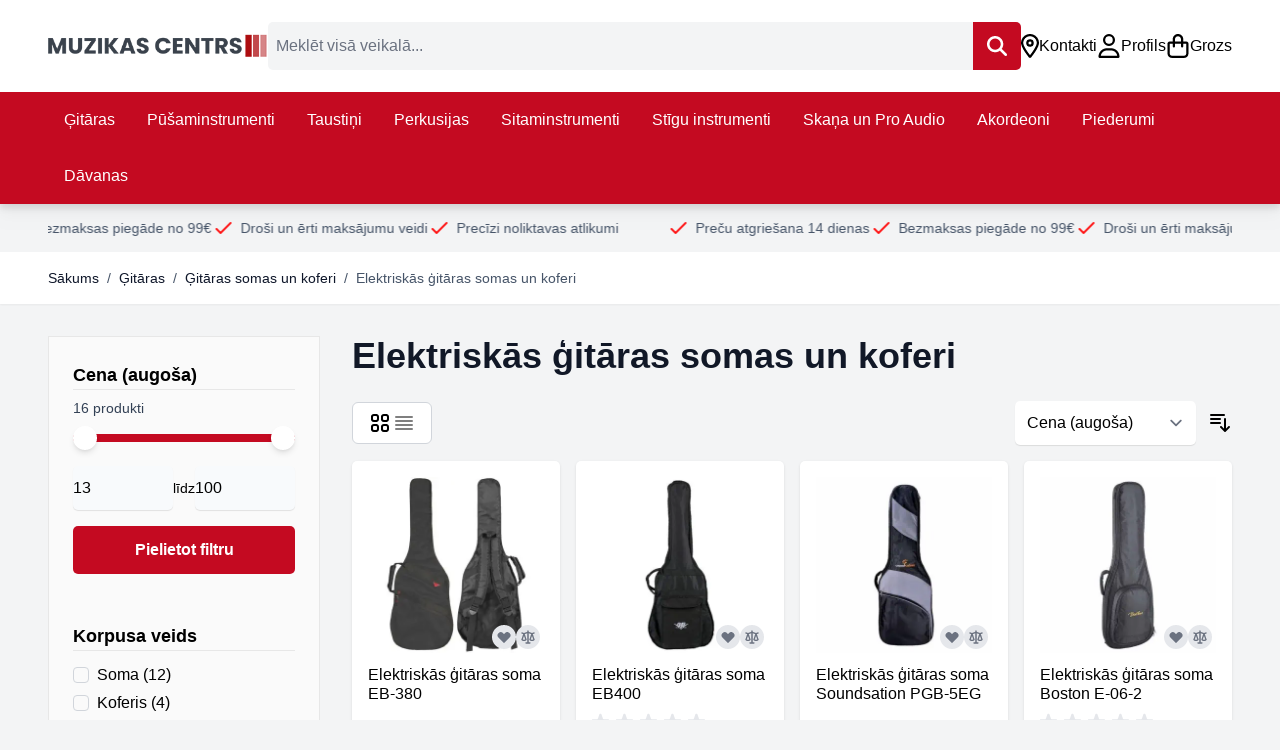

--- FILE ---
content_type: text/css
request_url: https://muzikascentrs.lv/static/version1768571587/frontend/Magecode/default/lv_LV/css/styles.css
body_size: 41434
content:
/*! tailwindcss v3.4.1 | MIT License | https://tailwindcss.com*/*,:after,:before{box-sizing:border-box;border:0 solid #e5e7eb}:after,:before{--tw-content:""}:host,html{line-height:1.5;-webkit-text-size-adjust:100%;-moz-tab-size:4;tab-size:4;font-family:Segoe UI,Helvetica Neue,Arial,sans-serif;font-feature-settings:normal;font-variation-settings:normal;-webkit-tap-highlight-color:transparent}body{margin:0;line-height:inherit}hr{height:0;color:inherit;border-top-width:1px}abbr:where([title]){text-decoration:underline;-webkit-text-decoration:underline dotted;text-decoration:underline dotted}h1,h2,h3,h4,h5,h6{font-size:inherit;font-weight:inherit}a{color:inherit;text-decoration:inherit}b,strong{font-weight:bolder}code,kbd,pre,samp{font-family:ui-monospace,SFMono-Regular,Menlo,Monaco,Consolas,Liberation Mono,Courier New,monospace;font-feature-settings:normal;font-variation-settings:normal;font-size:1em}small{font-size:80%}sub,sup{font-size:75%;line-height:0;position:relative;vertical-align:initial}sub{bottom:-.25em}sup{top:-.5em}table{text-indent:0;border-color:inherit;border-collapse:collapse}button,input,optgroup,select,textarea{font-family:inherit;font-feature-settings:inherit;font-variation-settings:inherit;font-size:100%;font-weight:inherit;line-height:inherit;color:inherit;margin:0;padding:0}button,select{text-transform:none}[type=button],[type=reset],[type=submit],button{-webkit-appearance:button;background-color:initial;background-image:none}:-moz-focusring{outline:auto}:-moz-ui-invalid{box-shadow:none}progress{vertical-align:initial}::-webkit-inner-spin-button,::-webkit-outer-spin-button{height:auto}[type=search]{-webkit-appearance:textfield;outline-offset:-2px}::-webkit-search-decoration{-webkit-appearance:none}::-webkit-file-upload-button{-webkit-appearance:button;font:inherit}summary{display:list-item}blockquote,dd,dl,figure,h1,h2,h3,h4,h5,h6,hr,p,pre{margin:0}fieldset{margin:0}fieldset,legend{padding:0}menu,ol,ul{list-style:none;margin:0;padding:0}dialog{padding:0}textarea{resize:vertical}input::-moz-placeholder,textarea::-moz-placeholder{opacity:1;color:#9ca3af}input::placeholder,textarea::placeholder{opacity:1;color:#9ca3af}[role=button],button{cursor:pointer}:disabled{cursor:default}audio,canvas,embed,iframe,img,object,svg,video{display:block;vertical-align:middle}img,video{max-width:100%;height:auto}[hidden]{display:none}[multiple],[type=date],[type=datetime-local],[type=email],[type=month],[type=number],[type=password],[type=search],[type=tel],[type=text],[type=time],[type=url],[type=week],input:where(:not([type])),select,textarea{-webkit-appearance:none;-moz-appearance:none;appearance:none;background-color:#fff;border-color:#6b7280;border-width:1px;border-radius:0;padding:.5rem .75rem;font-size:1rem;line-height:1.5rem;--tw-shadow:0 0 #0000}[multiple]:focus,[type=date]:focus,[type=datetime-local]:focus,[type=email]:focus,[type=month]:focus,[type=number]:focus,[type=password]:focus,[type=search]:focus,[type=tel]:focus,[type=text]:focus,[type=time]:focus,[type=url]:focus,[type=week]:focus,input:where(:not([type])):focus,select:focus,textarea:focus{outline:2px solid #0000;outline-offset:2px;--tw-ring-inset:var(--tw-empty,/*!*/ /*!*/);--tw-ring-offset-width:0px;--tw-ring-offset-color:#fff;--tw-ring-color:#2563eb;--tw-ring-offset-shadow:var(--tw-ring-inset) 0 0 0 var(--tw-ring-offset-width) var(--tw-ring-offset-color);--tw-ring-shadow:var(--tw-ring-inset) 0 0 0 calc(1px + var(--tw-ring-offset-width)) var(--tw-ring-color);box-shadow:var(--tw-ring-offset-shadow),var(--tw-ring-shadow),var(--tw-shadow);border-color:#2563eb}input::-moz-placeholder,textarea::-moz-placeholder{color:#6b7280;opacity:1}input::placeholder,textarea::placeholder{color:#6b7280;opacity:1}::-webkit-datetime-edit-fields-wrapper{padding:0}::-webkit-date-and-time-value{min-height:1.5em;text-align:inherit}::-webkit-datetime-edit{display:inline-flex}::-webkit-datetime-edit,::-webkit-datetime-edit-day-field,::-webkit-datetime-edit-hour-field,::-webkit-datetime-edit-meridiem-field,::-webkit-datetime-edit-millisecond-field,::-webkit-datetime-edit-minute-field,::-webkit-datetime-edit-month-field,::-webkit-datetime-edit-second-field,::-webkit-datetime-edit-year-field{padding-top:0;padding-bottom:0}select{background-image:url("data:image/svg+xml;charset=utf-8,%3Csvg xmlns='http://www.w3.org/2000/svg' fill='none' viewBox='0 0 20 20'%3E%3Cpath stroke='%236b7280' stroke-linecap='round' stroke-linejoin='round' stroke-width='1.5' d='m6 8 4 4 4-4'/%3E%3C/svg%3E");background-position:right .5rem center;background-repeat:no-repeat;background-size:1.5em 1.5em;padding-right:2.5rem;-webkit-print-color-adjust:exact;print-color-adjust:exact}[multiple],[size]:where(select:not([size="1"])){background-image:none;background-position:0 0;background-repeat:unset;background-size:initial;padding-right:.75rem;-webkit-print-color-adjust:unset;print-color-adjust:unset}[type=checkbox],[type=radio]{-webkit-appearance:none;-moz-appearance:none;appearance:none;padding:0;-webkit-print-color-adjust:exact;print-color-adjust:exact;display:inline-block;vertical-align:middle;background-origin:border-box;-webkit-user-select:none;-moz-user-select:none;user-select:none;flex-shrink:0;height:1rem;width:1rem;color:#2563eb;background-color:#fff;border-color:#6b7280;border-width:1px;--tw-shadow:0 0 #0000}[type=checkbox]{border-radius:0}[type=radio]{border-radius:100%}[type=checkbox]:focus,[type=radio]:focus{outline:2px solid #0000;outline-offset:2px;--tw-ring-inset:var(--tw-empty,/*!*/ /*!*/);--tw-ring-offset-width:2px;--tw-ring-offset-color:#fff;--tw-ring-color:#2563eb;--tw-ring-offset-shadow:var(--tw-ring-inset) 0 0 0 var(--tw-ring-offset-width) var(--tw-ring-offset-color);--tw-ring-shadow:var(--tw-ring-inset) 0 0 0 calc(2px + var(--tw-ring-offset-width)) var(--tw-ring-color);box-shadow:var(--tw-ring-offset-shadow),var(--tw-ring-shadow),var(--tw-shadow)}[type=checkbox]:checked,[type=radio]:checked{border-color:#0000;background-color:currentColor;background-size:100% 100%;background-position:50%;background-repeat:no-repeat}[type=checkbox]:checked{background-image:url("data:image/svg+xml;charset=utf-8,%3Csvg xmlns='http://www.w3.org/2000/svg' fill='%23fff' viewBox='0 0 16 16'%3E%3Cpath d='M12.207 4.793a1 1 0 0 1 0 1.414l-5 5a1 1 0 0 1-1.414 0l-2-2a1 1 0 0 1 1.414-1.414L6.5 9.086l4.293-4.293a1 1 0 0 1 1.414 0z'/%3E%3C/svg%3E")}@media (forced-colors:active) {[type=checkbox]:checked{-webkit-appearance:auto;-moz-appearance:auto;appearance:auto}}[type=radio]:checked{background-image:url("data:image/svg+xml;charset=utf-8,%3Csvg xmlns='http://www.w3.org/2000/svg' fill='%23fff' viewBox='0 0 16 16'%3E%3Ccircle cx='8' cy='8' r='3'/%3E%3C/svg%3E")}@media (forced-colors:active) {[type=radio]:checked{-webkit-appearance:auto;-moz-appearance:auto;appearance:auto}}[type=checkbox]:checked:focus,[type=checkbox]:checked:hover,[type=checkbox]:indeterminate,[type=radio]:checked:focus,[type=radio]:checked:hover{border-color:#0000;background-color:currentColor}[type=checkbox]:indeterminate{background-image:url("data:image/svg+xml;charset=utf-8,%3Csvg xmlns='http://www.w3.org/2000/svg' fill='none' viewBox='0 0 16 16'%3E%3Cpath stroke='%23fff' stroke-linecap='round' stroke-linejoin='round' stroke-width='2' d='M4 8h8'/%3E%3C/svg%3E");background-size:100% 100%;background-position:50%;background-repeat:no-repeat}@media (forced-colors:active) {[type=checkbox]:indeterminate{-webkit-appearance:auto;-moz-appearance:auto;appearance:auto}}[type=checkbox]:indeterminate:focus,[type=checkbox]:indeterminate:hover{border-color:#0000;background-color:currentColor}[type=file]{background:unset;border-color:inherit;border-width:0;border-radius:0;padding:0;font-size:unset;line-height:inherit}[type=file]:focus{outline:1px solid ButtonText;outline:1px auto -webkit-focus-ring-color}*,::backdrop,:after,:before{--tw-border-spacing-x:0;--tw-border-spacing-y:0;--tw-translate-x:0;--tw-translate-y:0;--tw-rotate:0;--tw-skew-x:0;--tw-skew-y:0;--tw-scale-x:1;--tw-scale-y:1;--tw-pan-x: ;--tw-pan-y: ;--tw-pinch-zoom: ;--tw-scroll-snap-strictness:proximity;--tw-gradient-from-position: ;--tw-gradient-via-position: ;--tw-gradient-to-position: ;--tw-ordinal: ;--tw-slashed-zero: ;--tw-numeric-figure: ;--tw-numeric-spacing: ;--tw-numeric-fraction: ;--tw-ring-inset: ;--tw-ring-offset-width:0px;--tw-ring-offset-color:#fff;--tw-ring-color:#3b82f680;--tw-ring-offset-shadow:0 0 #0000;--tw-ring-shadow:0 0 #0000;--tw-shadow:0 0 #0000;--tw-shadow-colored:0 0 #0000;--tw-blur: ;--tw-brightness: ;--tw-contrast: ;--tw-grayscale: ;--tw-hue-rotate: ;--tw-invert: ;--tw-saturate: ;--tw-sepia: ;--tw-drop-shadow: ;--tw-backdrop-blur: ;--tw-backdrop-brightness: ;--tw-backdrop-contrast: ;--tw-backdrop-grayscale: ;--tw-backdrop-hue-rotate: ;--tw-backdrop-invert: ;--tw-backdrop-opacity: ;--tw-backdrop-saturate: ;--tw-backdrop-sepia: }.container{width:100%;margin-right:auto;margin-left:auto;padding-right:1.5rem;padding-left:1.5rem}@media (min-width:640px){.container{max-width:640px}}@media (min-width:768px){.container{max-width:768px}}@media (min-width:1024px){.container{max-width:1024px}}@media (min-width:1280px){.container{max-width:1280px}}@media (min-width:1536px){.container{max-width:1536px}}.form-input,.form-multiselect,.form-select,.form-textarea{-webkit-appearance:none;-moz-appearance:none;appearance:none;background-color:#fff;border-color:#6b7280;border-width:1px;border-radius:0;padding:.5rem .75rem;font-size:1rem;line-height:1.5rem;--tw-shadow:0 0 #0000}.form-input:focus,.form-multiselect:focus,.form-select:focus,.form-textarea:focus{outline:2px solid #0000;outline-offset:2px;--tw-ring-inset:var(--tw-empty,/*!*/ /*!*/);--tw-ring-offset-width:0px;--tw-ring-offset-color:#fff;--tw-ring-color:#2563eb;--tw-ring-offset-shadow:var(--tw-ring-inset) 0 0 0 var(--tw-ring-offset-width) var(--tw-ring-offset-color);--tw-ring-shadow:var(--tw-ring-inset) 0 0 0 calc(1px + var(--tw-ring-offset-width)) var(--tw-ring-color);box-shadow:var(--tw-ring-offset-shadow),var(--tw-ring-shadow),var(--tw-shadow);border-color:#2563eb}.form-input::-moz-placeholder,.form-textarea::-moz-placeholder{color:#6b7280;opacity:1}.form-input::placeholder,.form-textarea::placeholder{color:#6b7280;opacity:1}.form-input::-webkit-datetime-edit-fields-wrapper{padding:0}.form-input::-webkit-date-and-time-value{min-height:1.5em;text-align:inherit}.form-input::-webkit-datetime-edit{display:inline-flex}.form-input::-webkit-datetime-edit,.form-input::-webkit-datetime-edit-day-field,.form-input::-webkit-datetime-edit-hour-field,.form-input::-webkit-datetime-edit-meridiem-field,.form-input::-webkit-datetime-edit-millisecond-field,.form-input::-webkit-datetime-edit-minute-field,.form-input::-webkit-datetime-edit-month-field,.form-input::-webkit-datetime-edit-second-field,.form-input::-webkit-datetime-edit-year-field{padding-top:0;padding-bottom:0}.form-select{background-image:url("data:image/svg+xml;charset=utf-8,%3Csvg xmlns='http://www.w3.org/2000/svg' fill='none' viewBox='0 0 20 20'%3E%3Cpath stroke='%236b7280' stroke-linecap='round' stroke-linejoin='round' stroke-width='1.5' d='m6 8 4 4 4-4'/%3E%3C/svg%3E");background-position:right .5rem center;background-repeat:no-repeat;background-size:1.5em 1.5em;padding-right:2.5rem;-webkit-print-color-adjust:exact;print-color-adjust:exact}.form-select:where([size]:not([size="1"])){background-image:none;background-position:0 0;background-repeat:unset;background-size:initial;padding-right:.75rem;-webkit-print-color-adjust:unset;print-color-adjust:unset}.form-checkbox,.form-radio{-webkit-appearance:none;-moz-appearance:none;appearance:none;padding:0;-webkit-print-color-adjust:exact;print-color-adjust:exact;display:inline-block;vertical-align:middle;background-origin:border-box;-webkit-user-select:none;-moz-user-select:none;user-select:none;flex-shrink:0;height:1rem;width:1rem;color:#2563eb;background-color:#fff;border-color:#6b7280;border-width:1px;--tw-shadow:0 0 #0000}.form-checkbox{border-radius:0}.form-radio{border-radius:100%}.form-checkbox:focus,.form-radio:focus{outline:2px solid #0000;outline-offset:2px;--tw-ring-inset:var(--tw-empty,/*!*/ /*!*/);--tw-ring-offset-width:2px;--tw-ring-offset-color:#fff;--tw-ring-color:#2563eb;--tw-ring-offset-shadow:var(--tw-ring-inset) 0 0 0 var(--tw-ring-offset-width) var(--tw-ring-offset-color);--tw-ring-shadow:var(--tw-ring-inset) 0 0 0 calc(2px + var(--tw-ring-offset-width)) var(--tw-ring-color);box-shadow:var(--tw-ring-offset-shadow),var(--tw-ring-shadow),var(--tw-shadow)}.form-checkbox:checked,.form-radio:checked{border-color:#0000;background-color:currentColor;background-size:100% 100%;background-position:50%;background-repeat:no-repeat}.form-checkbox:checked{background-image:url("data:image/svg+xml;charset=utf-8,%3Csvg xmlns='http://www.w3.org/2000/svg' fill='%23fff' viewBox='0 0 16 16'%3E%3Cpath d='M12.207 4.793a1 1 0 0 1 0 1.414l-5 5a1 1 0 0 1-1.414 0l-2-2a1 1 0 0 1 1.414-1.414L6.5 9.086l4.293-4.293a1 1 0 0 1 1.414 0z'/%3E%3C/svg%3E")}@media (forced-colors:active) {.form-checkbox:checked{-webkit-appearance:auto;-moz-appearance:auto;appearance:auto}}.form-radio:checked{background-image:url("data:image/svg+xml;charset=utf-8,%3Csvg xmlns='http://www.w3.org/2000/svg' fill='%23fff' viewBox='0 0 16 16'%3E%3Ccircle cx='8' cy='8' r='3'/%3E%3C/svg%3E")}@media (forced-colors:active) {.form-radio:checked{-webkit-appearance:auto;-moz-appearance:auto;appearance:auto}}.form-checkbox:checked:focus,.form-checkbox:checked:hover,.form-checkbox:indeterminate,.form-radio:checked:focus,.form-radio:checked:hover{border-color:#0000;background-color:currentColor}.form-checkbox:indeterminate{background-image:url("data:image/svg+xml;charset=utf-8,%3Csvg xmlns='http://www.w3.org/2000/svg' fill='none' viewBox='0 0 16 16'%3E%3Cpath stroke='%23fff' stroke-linecap='round' stroke-linejoin='round' stroke-width='2' d='M4 8h8'/%3E%3C/svg%3E");background-size:100% 100%;background-position:50%;background-repeat:no-repeat}@media (forced-colors:active) {.form-checkbox:indeterminate{-webkit-appearance:auto;-moz-appearance:auto;appearance:auto}}.form-checkbox:indeterminate:focus,.form-checkbox:indeterminate:hover{border-color:#0000;background-color:currentColor}.prose{color:var(--tw-prose-body);max-width:65ch}.prose :where(p):not(:where([class~=not-prose],[class~=not-prose] *)){margin-top:1.25em;margin-bottom:1.25em}.prose :where([class~=lead]):not(:where([class~=not-prose],[class~=not-prose] *)){color:var(--tw-prose-lead);font-size:1.25em;line-height:1.6;margin-top:1.2em;margin-bottom:1.2em}.prose :where(a):not(:where([class~=not-prose],[class~=not-prose] *)){color:var(--tw-prose-links);-webkit-text-decoration:underline;text-decoration:underline;font-weight:500}.prose :where(strong):not(:where([class~=not-prose],[class~=not-prose] *)){color:var(--tw-prose-bold);font-weight:600}.prose :where(a strong):not(:where([class~=not-prose],[class~=not-prose] *)){color:inherit}.prose :where(blockquote strong):not(:where([class~=not-prose],[class~=not-prose] *)){color:inherit}.prose :where(thead th strong):not(:where([class~=not-prose],[class~=not-prose] *)){color:inherit}.prose :where(ol):not(:where([class~=not-prose],[class~=not-prose] *)){list-style-type:decimal;margin-top:1.25em;margin-bottom:1.25em;padding-left:1.625em}.prose :where(ol[type=A]):not(:where([class~=not-prose],[class~=not-prose] *)){list-style-type:upper-alpha}.prose :where(ol[type=a]):not(:where([class~=not-prose],[class~=not-prose] *)){list-style-type:lower-alpha}.prose :where(ol[type=A s]):not(:where([class~=not-prose],[class~=not-prose] *)){list-style-type:upper-alpha}.prose :where(ol[type=a s]):not(:where([class~=not-prose],[class~=not-prose] *)){list-style-type:lower-alpha}.prose :where(ol[type=I]):not(:where([class~=not-prose],[class~=not-prose] *)){list-style-type:upper-roman}.prose :where(ol[type=i]):not(:where([class~=not-prose],[class~=not-prose] *)){list-style-type:lower-roman}.prose :where(ol[type=I s]):not(:where([class~=not-prose],[class~=not-prose] *)){list-style-type:upper-roman}.prose :where(ol[type=i s]):not(:where([class~=not-prose],[class~=not-prose] *)){list-style-type:lower-roman}.prose :where(ol[type="1"]):not(:where([class~=not-prose],[class~=not-prose] *)){list-style-type:decimal}.prose :where(ul):not(:where([class~=not-prose],[class~=not-prose] *)){list-style-type:disc;margin-top:1.25em;margin-bottom:1.25em;padding-left:1.625em}.prose :where(ol>li):not(:where([class~=not-prose],[class~=not-prose] *))::marker{font-weight:400;color:var(--tw-prose-counters)}.prose :where(ul>li):not(:where([class~=not-prose],[class~=not-prose] *))::marker{color:var(--tw-prose-bullets)}.prose :where(dt):not(:where([class~=not-prose],[class~=not-prose] *)){color:var(--tw-prose-headings);font-weight:600;margin-top:1.25em}.prose :where(hr):not(:where([class~=not-prose],[class~=not-prose] *)){border-color:var(--tw-prose-hr);border-top-width:1px;margin-top:3em;margin-bottom:3em}.prose :where(blockquote):not(:where([class~=not-prose],[class~=not-prose] *)){font-weight:500;font-style:italic;color:var(--tw-prose-quotes);border-left-width:.25rem;border-left-color:var(--tw-prose-quote-borders);quotes:"\201C""\201D""\2018""\2019";margin-top:1.6em;margin-bottom:1.6em;padding-left:1em}.prose :where(blockquote p:first-of-type):not(:where([class~=not-prose],[class~=not-prose] *)):before{content:open-quote}.prose :where(blockquote p:last-of-type):not(:where([class~=not-prose],[class~=not-prose] *)):after{content:close-quote}.prose :where(h1):not(:where([class~=not-prose],[class~=not-prose] *)){color:var(--tw-prose-headings);font-weight:800;font-size:2.25em;margin-top:0;margin-bottom:.8888889em;line-height:1.1111111}.prose :where(h1 strong):not(:where([class~=not-prose],[class~=not-prose] *)){font-weight:900;color:inherit}.prose :where(h2):not(:where([class~=not-prose],[class~=not-prose] *)){color:var(--tw-prose-headings);font-weight:700;font-size:1.5em;margin-top:2em;margin-bottom:1em;line-height:1.3333333}.prose :where(h2 strong):not(:where([class~=not-prose],[class~=not-prose] *)){font-weight:800;color:inherit}.prose :where(h3):not(:where([class~=not-prose],[class~=not-prose] *)){color:var(--tw-prose-headings);font-weight:600;font-size:1.25em;margin-top:1.6em;margin-bottom:.6em;line-height:1.6}.prose :where(h3 strong):not(:where([class~=not-prose],[class~=not-prose] *)){font-weight:700;color:inherit}.prose :where(h4):not(:where([class~=not-prose],[class~=not-prose] *)){color:var(--tw-prose-headings);font-weight:600;margin-top:1.5em;margin-bottom:.5em;line-height:1.5}.prose :where(h4 strong):not(:where([class~=not-prose],[class~=not-prose] *)){font-weight:700;color:inherit}.prose :where(img):not(:where([class~=not-prose],[class~=not-prose] *)){margin-top:2em;margin-bottom:2em}.prose :where(picture):not(:where([class~=not-prose],[class~=not-prose] *)){display:block;margin-top:2em;margin-bottom:2em}.prose :where(kbd):not(:where([class~=not-prose],[class~=not-prose] *)){font-weight:500;font-family:inherit;color:var(--tw-prose-kbd);box-shadow:0 0 0 1px rgb(var(--tw-prose-kbd-shadows)/10%),0 3px 0 rgb(var(--tw-prose-kbd-shadows)/10%);font-size:.875em;border-radius:.3125rem;padding:.1875em .375em}.prose :where(code):not(:where([class~=not-prose],[class~=not-prose] *)){color:var(--tw-prose-code);font-weight:600;font-size:.875em}.prose :where(code):not(:where([class~=not-prose],[class~=not-prose] *)):before{content:"`"}.prose :where(code):not(:where([class~=not-prose],[class~=not-prose] *)):after{content:"`"}.prose :where(a code):not(:where([class~=not-prose],[class~=not-prose] *)){color:inherit}.prose :where(h1 code):not(:where([class~=not-prose],[class~=not-prose] *)){color:inherit}.prose :where(h2 code):not(:where([class~=not-prose],[class~=not-prose] *)){color:inherit;font-size:.875em}.prose :where(h3 code):not(:where([class~=not-prose],[class~=not-prose] *)){color:inherit;font-size:.9em}.prose :where(h4 code):not(:where([class~=not-prose],[class~=not-prose] *)){color:inherit}.prose :where(blockquote code):not(:where([class~=not-prose],[class~=not-prose] *)){color:inherit}.prose :where(thead th code):not(:where([class~=not-prose],[class~=not-prose] *)){color:inherit}.prose :where(pre):not(:where([class~=not-prose],[class~=not-prose] *)){color:var(--tw-prose-pre-code);background-color:var(--tw-prose-pre-bg);overflow-x:auto;font-weight:400;font-size:.875em;line-height:1.7142857;margin-top:1.7142857em;margin-bottom:1.7142857em;border-radius:.375rem;padding:.8571429em 1.1428571em}.prose :where(pre code):not(:where([class~=not-prose],[class~=not-prose] *)){background-color:initial;border-width:0;border-radius:0;padding:0;font-weight:inherit;color:inherit;font-size:inherit;font-family:inherit;line-height:inherit}.prose :where(pre code):not(:where([class~=not-prose],[class~=not-prose] *)):before{content:none}.prose :where(pre code):not(:where([class~=not-prose],[class~=not-prose] *)):after{content:none}.prose :where(table):not(:where([class~=not-prose],[class~=not-prose] *)){width:100%;table-layout:auto;text-align:left;margin-top:2em;margin-bottom:2em;font-size:.875em;line-height:1.7142857}.prose :where(thead):not(:where([class~=not-prose],[class~=not-prose] *)){border-bottom-width:1px;border-bottom-color:var(--tw-prose-th-borders)}.prose :where(thead th):not(:where([class~=not-prose],[class~=not-prose] *)){color:var(--tw-prose-headings);font-weight:600;vertical-align:bottom;padding-right:.5714286em;padding-bottom:.5714286em;padding-left:.5714286em}.prose :where(tbody tr):not(:where([class~=not-prose],[class~=not-prose] *)){border-bottom-width:1px;border-bottom-color:var(--tw-prose-td-borders)}.prose :where(tbody tr:last-child):not(:where([class~=not-prose],[class~=not-prose] *)){border-bottom-width:0}.prose :where(tbody td):not(:where([class~=not-prose],[class~=not-prose] *)){vertical-align:initial}.prose :where(tfoot):not(:where([class~=not-prose],[class~=not-prose] *)){border-top-width:1px;border-top-color:var(--tw-prose-th-borders)}.prose :where(tfoot td):not(:where([class~=not-prose],[class~=not-prose] *)){vertical-align:top}.prose :where(figure>*):not(:where([class~=not-prose],[class~=not-prose] *)){margin-top:0;margin-bottom:0}.prose :where(figcaption):not(:where([class~=not-prose],[class~=not-prose] *)){color:var(--tw-prose-captions);font-size:.875em;line-height:1.4285714;margin-top:.8571429em}.prose{--tw-prose-body:#374151;--tw-prose-headings:#111827;--tw-prose-lead:#4b5563;--tw-prose-links:#111827;--tw-prose-bold:#111827;--tw-prose-counters:#6b7280;--tw-prose-bullets:#d1d5db;--tw-prose-hr:#e5e7eb;--tw-prose-quotes:#111827;--tw-prose-quote-borders:#e5e7eb;--tw-prose-captions:#6b7280;--tw-prose-kbd:#111827;--tw-prose-kbd-shadows:17 24 39;--tw-prose-code:#111827;--tw-prose-pre-code:#e5e7eb;--tw-prose-pre-bg:#1f2937;--tw-prose-th-borders:#d1d5db;--tw-prose-td-borders:#e5e7eb;--tw-prose-invert-body:#d1d5db;--tw-prose-invert-headings:#fff;--tw-prose-invert-lead:#9ca3af;--tw-prose-invert-links:#fff;--tw-prose-invert-bold:#fff;--tw-prose-invert-counters:#9ca3af;--tw-prose-invert-bullets:#4b5563;--tw-prose-invert-hr:#374151;--tw-prose-invert-quotes:#f3f4f6;--tw-prose-invert-quote-borders:#374151;--tw-prose-invert-captions:#9ca3af;--tw-prose-invert-kbd:#fff;--tw-prose-invert-kbd-shadows:255 255 255;--tw-prose-invert-code:#fff;--tw-prose-invert-pre-code:#d1d5db;--tw-prose-invert-pre-bg:#00000080;--tw-prose-invert-th-borders:#4b5563;--tw-prose-invert-td-borders:#374151;font-size:1rem;line-height:1.75}.prose :where(picture>img):not(:where([class~=not-prose],[class~=not-prose] *)){margin-top:0;margin-bottom:0}.prose :where(video):not(:where([class~=not-prose],[class~=not-prose] *)){margin-top:2em;margin-bottom:2em}.prose :where(li):not(:where([class~=not-prose],[class~=not-prose] *)){margin-top:.5em;margin-bottom:.5em}.prose :where(ol>li):not(:where([class~=not-prose],[class~=not-prose] *)){padding-left:.375em}.prose :where(ul>li):not(:where([class~=not-prose],[class~=not-prose] *)){padding-left:.375em}.prose :where(.prose>ul>li p):not(:where([class~=not-prose],[class~=not-prose] *)){margin-top:.75em;margin-bottom:.75em}.prose :where(.prose>ul>li>:first-child):not(:where([class~=not-prose],[class~=not-prose] *)){margin-top:1.25em}.prose :where(.prose>ul>li>:last-child):not(:where([class~=not-prose],[class~=not-prose] *)){margin-bottom:1.25em}.prose :where(.prose>ol>li>:first-child):not(:where([class~=not-prose],[class~=not-prose] *)){margin-top:1.25em}.prose :where(.prose>ol>li>:last-child):not(:where([class~=not-prose],[class~=not-prose] *)){margin-bottom:1.25em}.prose :where(ul ul,ul ol,ol ul,ol ol):not(:where([class~=not-prose],[class~=not-prose] *)){margin-top:.75em;margin-bottom:.75em}.prose :where(dl):not(:where([class~=not-prose],[class~=not-prose] *)){margin-top:1.25em;margin-bottom:1.25em}.prose :where(dd):not(:where([class~=not-prose],[class~=not-prose] *)){margin-top:.5em;padding-left:1.625em}.prose :where(hr+*):not(:where([class~=not-prose],[class~=not-prose] *)){margin-top:0}.prose :where(h2+*):not(:where([class~=not-prose],[class~=not-prose] *)){margin-top:0}.prose :where(h3+*):not(:where([class~=not-prose],[class~=not-prose] *)){margin-top:0}.prose :where(h4+*):not(:where([class~=not-prose],[class~=not-prose] *)){margin-top:0}.prose :where(thead th:first-child):not(:where([class~=not-prose],[class~=not-prose] *)){padding-left:0}.prose :where(thead th:last-child):not(:where([class~=not-prose],[class~=not-prose] *)){padding-right:0}.prose :where(tbody td,tfoot td):not(:where([class~=not-prose],[class~=not-prose] *)){padding:.5714286em}.prose :where(tbody td:first-child,tfoot td:first-child):not(:where([class~=not-prose],[class~=not-prose] *)){padding-left:0}.prose :where(tbody td:last-child,tfoot td:last-child):not(:where([class~=not-prose],[class~=not-prose] *)){padding-right:0}.prose :where(figure):not(:where([class~=not-prose],[class~=not-prose] *)){margin-top:2em;margin-bottom:2em}.prose :where(.prose>:first-child):not(:where([class~=not-prose],[class~=not-prose] *)){margin-top:0}.prose :where(.prose>:last-child):not(:where([class~=not-prose],[class~=not-prose] *)){margin-bottom:0}.swatch-attribute-options{display:flex;flex-direction:row;flex-wrap:wrap}.swatch-option{margin:.25rem;display:flex;justify-content:center;border-width:1px;padding:.25rem .5rem;min-width:40px}.btn,.pagebuilder-banner-button{display:flex;align-items:center;border-radius:5px;--tw-bg-opacity:1;background-color:rgb(107 114 128/var(--tw-bg-opacity));padding:.5rem 1rem;font-size:1rem;line-height:1.5rem;font-weight:500;line-height:200%;--tw-text-opacity:1;color:rgb(255 255 255/var(--tw-text-opacity))}@media (min-width:768px){.btn,.pagebuilder-banner-button{padding-left:1.5rem;padding-right:1.5rem;font-size:1.125rem;line-height:1.75rem}}@media (min-width:1280px){.btn,.pagebuilder-banner-button{font-size:1rem;line-height:1.5rem}}.btn svg,.pagebuilder-banner-button svg{display:inline-flex}.btn span,.pagebuilder-banner-button span{vertical-align:middle}.btn:hover,.pagebuilder-banner-button:hover{--tw-bg-opacity:1;background-color:rgb(75 85 99/var(--tw-bg-opacity))}.btn:focus,.pagebuilder-banner-button:focus{border-color:#0000;outline:2px solid #0000;outline-offset:2px}.btn-primary,.pagebuilder-button-primary{display:flex;align-items:center;justify-content:center;border-radius:5px;--tw-bg-opacity:1;background-color:rgb(196 10 33/var(--tw-bg-opacity));font-weight:600;line-height:200%;--tw-text-opacity:1;color:rgb(255 255 255/var(--tw-text-opacity))}.btn-primary:hover,.pagebuilder-button-primary:hover{--tw-bg-opacity:1;background-color:rgb(177 9 16/var(--tw-bg-opacity));--tw-text-opacity:1;color:rgb(255 255 255/var(--tw-text-opacity))}.btn-with-border{border-width:1px;--tw-border-opacity:1;border-color:rgb(196 10 33/var(--tw-border-opacity));--tw-text-opacity:1;color:rgb(196 10 33/var(--tw-text-opacity))}.cms-page-view #maincontent h1.btn-with-border,.cms-page-view #maincontent h2.btn-with-border,.cms-page-view #maincontent h3.btn-with-border,.cms-page-view #maincontent h4.btn-with-border,.cms-page-view #maincontent h5.btn-with-border,.cms-page-view #maincontent p.btn-with-border{color:#c40a21}body.pasuti .navigation .btn-with-border{--tw-text-opacity:1;color:rgb(0 157 215/var(--tw-text-opacity))}.btn-with-border:hover{--tw-bg-opacity:1;background-color:rgb(255 255 255/var(--tw-bg-opacity))}.btn-addToCart{border-radius:5px;--tw-bg-opacity:1;background-color:rgb(196 10 33/var(--tw-bg-opacity));padding-left:.5rem!important;padding-right:.5rem!important;--tw-text-opacity:1;color:rgb(255 255 255/var(--tw-text-opacity))}.btn-addToCart span{line-height:200%}.btn-addToCart svg{margin-top:auto;margin-bottom:auto}.btn-addToCart:hover{--tw-bg-opacity:1;background-color:rgb(177 9 16/var(--tw-bg-opacity));--tw-text-opacity:1;color:rgb(255 255 255/var(--tw-text-opacity))}.btn-secondary{border-radius:5px;border-width:1px}.btn-secondary,.btn-secondary:hover{--tw-border-opacity:1;border-color:rgb(0 0 0/var(--tw-border-opacity));--tw-bg-opacity:1;background-color:rgb(255 255 255/var(--tw-bg-opacity));--tw-text-opacity:1;color:rgb(0 0 0/var(--tw-text-opacity))}.btn-secondary:focus{border-width:1px;--tw-border-opacity:1;border-color:rgb(0 0 0/var(--tw-border-opacity))}.btn-size-lg{padding:1rem 2.5rem;font-size:1.125rem;line-height:1.75rem}.actions-toolbar .primary button{background-color:rgb(107 114 128/var(--tw-bg-opacity));padding:.5rem 1rem;font-size:1rem;line-height:1.5rem;font-weight:500}@media (min-width:768px){.actions-toolbar .primary button{padding-left:1.5rem;padding-right:1.5rem;font-size:1.125rem;line-height:1.75rem}}@media (min-width:1280px){.actions-toolbar .primary button{font-size:1rem;line-height:1.5rem}}.actions-toolbar .primary button svg{display:inline-flex}.actions-toolbar .primary button span{vertical-align:middle}.actions-toolbar .primary button:hover{background-color:rgb(75 85 99/var(--tw-bg-opacity))}.actions-toolbar .primary button:focus{border-color:#0000;outline:2px solid #0000;outline-offset:2px}.actions-toolbar .primary button{display:flex;align-items:center;justify-content:center;border-radius:5px;background-color:rgb(196 10 33/var(--tw-bg-opacity));font-weight:600;line-height:200%}.actions-toolbar .primary button,.actions-toolbar .primary button:hover{--tw-bg-opacity:1;--tw-text-opacity:1;color:rgb(255 255 255/var(--tw-text-opacity))}.actions-toolbar .primary button:hover{background-color:rgb(177 9 16/var(--tw-bg-opacity))}body.pasuti .actions-toolbar .primary button{background-color:#009dd7}body.pasuti .actions-toolbar .primary button:hover{background-color:#007dac}input[type=range]{--hv-fill-min:var(--tw-range-fill-min,0);--hv-fill:var(--tw-range-fill-max,0);--hv-fill-color:var(--tw-range-fill-color,#1d4ed8);--hv-track-size:var(--tw-range-track-size,0.5rem);--hv-thumb-size:var(--tw-range-thumb-size,1.5rem);--hv-thumb-color:var(--tw-range-thumb-color,#fff);--hv-track:linear-gradient(to right,currentcolor 0%,currentcolor calc(var(--hv-fill-min)*1%),var(--hv-fill-color) calc(var(--hv-fill-min)*1%),var(--hv-fill-color) calc(var(--hv-fill)*1%),currentcolor calc(var(--hv-fill)*1%),currentcolor 100%);-webkit-appearance:none;-moz-appearance:none;appearance:none;--tw-text-opacity:1;color:rgb(226 232 240/var(--tw-text-opacity))}input[type=range]:focus{outline:2px solid #0000;outline-offset:2px}input[type=range]{height:var(--hv-thumb-size)}input[type=range]:hover{--hv-thumb-color:#93c5fd}input[type=range]:focus{--hv-thumb-color:#3b82f6}input[type=range]:focus::-webkit-slider-thumb{--tw-ring-offset-shadow:var(--tw-ring-inset) 0 0 0 var(--tw-ring-offset-width) var(--tw-ring-offset-color);--tw-ring-shadow:var(--tw-ring-inset) 0 0 0 calc(4px + var(--tw-ring-offset-width)) var(--tw-ring-color);box-shadow:var(--tw-ring-offset-shadow),var(--tw-ring-shadow),var(--tw-shadow,0 0 #0000)}input[type=range]:focus::-moz-range-thumb{--tw-ring-offset-shadow:var(--tw-ring-inset) 0 0 0 var(--tw-ring-offset-width) var(--tw-ring-offset-color);--tw-ring-shadow:var(--tw-ring-inset) 0 0 0 calc(4px + var(--tw-ring-offset-width)) var(--tw-ring-color);box-shadow:var(--tw-ring-offset-shadow),var(--tw-ring-shadow),var(--tw-shadow,0 0 #0000)}input[type=range]::-webkit-slider-runnable-track{width:100%;border-radius:.5rem;height:var(--hv-track-size);background:var(--hv-track)}input[type=range]::-moz-range-track{width:100%;border-radius:.5rem;height:var(--hv-track-size);background:var(--hv-track)}input[type=range]::-webkit-slider-thumb{cursor:pointer;-webkit-appearance:none;appearance:none;border-radius:9999px;border-width:3px;border-style:solid;--tw-border-opacity:1;border-color:rgb(255 255 255/var(--tw-border-opacity));--tw-shadow:0 4px 6px -1px #0000001a,0 2px 4px -2px #0000001a;--tw-shadow-colored:0 4px 6px -1px var(--tw-shadow-color),0 2px 4px -2px var(--tw-shadow-color);box-shadow:var(--tw-ring-offset-shadow,0 0 #0000),var(--tw-ring-shadow,0 0 #0000),var(--tw-shadow);-webkit-transition-property:color,background-color,border-color,text-decoration-color,fill,stroke;transition-property:color,background-color,border-color,text-decoration-color,fill,stroke;transition-timing-function:cubic-bezier(.4,0,.2,1);transition-duration:.15s;width:var(--hv-thumb-size);height:var(--hv-thumb-size);margin-top:calc(var(--hv-track-size)*.5 - var(--hv-thumb-size)*.5);background-color:var(--hv-thumb-color)}input[type=range]::-moz-range-thumb{box-sizing:border-box;cursor:pointer;-moz-appearance:none;appearance:none;border-radius:9999px;border-width:3px;border-style:solid;--tw-border-opacity:1;border-color:rgb(255 255 255/var(--tw-border-opacity));--tw-shadow:0 4px 6px -1px #0000001a,0 2px 4px -2px #0000001a;--tw-shadow-colored:0 4px 6px -1px var(--tw-shadow-color),0 2px 4px -2px var(--tw-shadow-color);box-shadow:var(--tw-ring-offset-shadow,0 0 #0000),var(--tw-ring-shadow,0 0 #0000),var(--tw-shadow);-moz-transition-property:color,background-color,border-color,text-decoration-color,fill,stroke;transition-property:color,background-color,border-color,text-decoration-color,fill,stroke;transition-timing-function:cubic-bezier(.4,0,.2,1);transition-duration:.15s;width:var(--hv-thumb-size);height:var(--hv-thumb-size);background-color:var(--hv-thumb-color)}#category-view-container{display:flex;flex-direction:column;align-items:center;padding:1rem 0}#category-view-container .category-description{width:100%}#category-view-container .category-description div{padding:0!important}#category-view-container .category-description [data-content-type=text]{font-size:15px}#category-view-container .category-description p{padding-bottom:1.25rem;font-size:15px}#category-view-container .category-description strong{font-size:15px}.product-item{position:relative;display:flex;height:100%;width:100%;flex-direction:column;border-radius:.125rem;border-radius:5px!important;--tw-bg-opacity:1;background-color:rgb(255 255 255/var(--tw-bg-opacity));padding:1rem;--tw-shadow:0 1px 3px 0 #0000001a,0 1px 2px -1px #0000001a;--tw-shadow-colored:0 1px 3px 0 var(--tw-shadow-color),0 1px 2px -1px var(--tw-shadow-color);box-shadow:var(--tw-ring-offset-shadow,0 0 #0000),var(--tw-ring-shadow,0 0 #0000),var(--tw-shadow)}.product-item:hover{background-color:rgb(250 250 250/var(--tw-bg-opacity));--tw-bg-opacity:1}@supports (color:rgb(0 0 0/0)){.product-item:hover{background-color:rgb(255 255 255/var(--tw-bg-opacity))}}.product-item .link{display:flex;height:100%;flex-direction:column}.product-item .discount{position:absolute;top:.5rem;right:.5rem;z-index:10;display:flex;height:2.5rem;width:2.5rem;align-items:center;justify-content:center;border-radius:9999px;--tw-bg-opacity:1;background-color:rgb(196 0 33/var(--tw-bg-opacity));font-size:.75rem;line-height:1rem;font-weight:700;--tw-text-opacity:1;color:rgb(255 255 255/var(--tw-text-opacity))}@media (min-width:640px){.product-item .discount{top:1rem;right:1rem}}.product-item .wishlist{display:inline-flex;height:1.5rem;width:1.5rem;flex-shrink:0;align-items:center;justify-content:center;border-radius:9999px;border-width:0;--tw-bg-opacity:1;background-color:rgb(229 231 235/var(--tw-bg-opacity));padding:0;--tw-text-opacity:1;color:rgb(107 114 128/var(--tw-text-opacity))}.product-item .wishlist:hover{--tw-text-opacity:1;color:rgb(220 38 38/var(--tw-text-opacity))}.product-item .compare{display:inline-flex;height:1.5rem;width:1.5rem;flex-shrink:0;align-items:center;justify-content:center;border-radius:9999px;border-width:0;--tw-bg-opacity:1;background-color:rgb(229 231 235/var(--tw-bg-opacity));padding:0;--tw-text-opacity:1;color:rgb(107 114 128/var(--tw-text-opacity))}.product-item .compare:hover{--tw-text-opacity:1;color:rgb(245 158 11/var(--tw-text-opacity))}.product-item a{text-decoration-line:none!important}.product-item .product-info .product-item-link{margin-top:0;margin-bottom:.5rem;text-align:left;font-size:1rem!important;font-weight:400!important;line-height:1.2rem!important;--tw-text-opacity:1!important;color:rgb(0 0 0/var(--tw-text-opacity))!important;text-decoration-line:none!important}.product-item .product-info .price-box{display:flex;flex-direction:row;-moz-column-gap:.5rem;column-gap:.5rem}.product-item .product-info .price-box .price-wrapper .price{font-size:1rem;line-height:1.5rem;font-weight:700;--tw-text-opacity:1;color:rgb(196 10 33/var(--tw-text-opacity))}.cms-page-view #maincontent h1.product-item .product-info .price-box .price-wrapper .price,.cms-page-view #maincontent h2.product-item .product-info .price-box .price-wrapper .price,.cms-page-view #maincontent h3.product-item .product-info .price-box .price-wrapper .price,.cms-page-view #maincontent h4.product-item .product-info .price-box .price-wrapper .price,.cms-page-view #maincontent h5.product-item .product-info .price-box .price-wrapper .price,.cms-page-view #maincontent p.product-item .product-info .price-box .price-wrapper .price{color:#c40a21}body.pasuti .navigation .product-item .product-info .price-box .price-wrapper .price{--tw-text-opacity:1;color:rgb(0 157 215/var(--tw-text-opacity))}.product-item .product-info .price-label{display:none}.product-item .product-info .old-price .price-container .price,.product-item .product-info .special-price .price-container .price{font-size:1rem;line-height:1.5rem;font-weight:700}.product-item .product-info .special-price .price-container .price{font-size:1rem;line-height:1.5rem;font-weight:700;--tw-text-opacity:1;color:rgb(196 10 33/var(--tw-text-opacity))}.cms-page-view #maincontent h1.product-item .product-info .special-price .price-container .price,.cms-page-view #maincontent h2.product-item .product-info .special-price .price-container .price,.cms-page-view #maincontent h3.product-item .product-info .special-price .price-container .price,.cms-page-view #maincontent h4.product-item .product-info .special-price .price-container .price,.cms-page-view #maincontent h5.product-item .product-info .special-price .price-container .price,.cms-page-view #maincontent p.product-item .product-info .special-price .price-container .price{color:#c40a21}body.pasuti .navigation .product-item .product-info .special-price .price-container .price{--tw-text-opacity:1;color:rgb(0 157 215/var(--tw-text-opacity))}.product-item .product-info .old-price .price{font-size:1rem;line-height:1.5rem;font-weight:700;--tw-text-opacity:1!important;color:rgb(177 177 177/var(--tw-text-opacity))!important;text-decoration-line:line-through}.mst-search__index-title._crumbs a{font-size:1rem;line-height:1.5rem}.category-cms{width:100%}.price-including-tax+.price-excluding-tax{font-size:.875rem;line-height:1.25rem}.price-including-tax+.price-excluding-tax:before{content:attr(data-label) ": "}.price-excluding-tax,.price-including-tax{white-space:nowrap}.price-excluding-tax .price,.price-including-tax .price{font-weight:600;line-height:1.625}.price-excluding-tax{display:block}[data-content-type$=block] .price-excluding-tax p:last-child{margin-bottom:1rem;margin-top:0}.price-container.price-tier_price{display:flex;gap:.25rem}.price-container.price-tier_price>.price-including-tax+.price-excluding-tax:before{content:"(" attr(data-label) ": "}.price-container.price-tier_price>.price-including-tax+.price-excluding-tax:after{content:")"}.minicart-price .price{font-weight:400}.checkout-cart-index .title-wrapper{margin-left:-1.6rem;margin-right:-1.6rem;width:100vw;padding-left:1.6rem;padding-right:1.6rem}@media (min-width:1024px){.checkout-cart-index .title-wrapper{margin-left:0;margin-right:0;margin-top:4rem;width:100%;--tw-bg-opacity:1;background-color:rgb(250 250 250/var(--tw-bg-opacity));padding-left:2rem;padding-right:2rem;padding-top:2rem}}@media (min-width:1280px){.checkout-cart-index .title-wrapper{padding-left:4rem;padding-right:4rem;padding-top:4rem}}.checkout-cart-index .loading .load-spinner{display:flex}.checkout-cart-index input[type=number]::-webkit-inner-spin-button,.checkout-cart-index input[type=number]::-webkit-outer-spin-button{-webkit-appearance:none;-moz-appearance:none;appearance:none;margin:0}.checkout-cart-index .cart-price .price{font-size:1rem;line-height:1.5rem;font-weight:700;--tw-text-opacity:1;color:rgb(196 10 33/var(--tw-text-opacity))}.cms-page-view #maincontent h1.checkout-cart-index .cart-price .price,.cms-page-view #maincontent h2.checkout-cart-index .cart-price .price,.cms-page-view #maincontent h3.checkout-cart-index .cart-price .price,.cms-page-view #maincontent h4.checkout-cart-index .cart-price .price,.cms-page-view #maincontent h5.checkout-cart-index .cart-price .price,.cms-page-view #maincontent p.checkout-cart-index .cart-price .price{color:#c40a21}body.pasuti .navigation .checkout-cart-index .cart-price .price{--tw-text-opacity:1;color:rgb(0 157 215/var(--tw-text-opacity))}#cart-drawer .free-shipping.under{border-color:#f11;color:#f11}#cart-drawer .free-shipping.over{border-color:#5cb85c;color:#5cb85c}#cart-drawer .minicart-categories ul li{border:1px solid #000;margin-bottom:14px}#cart-drawer .minicart-categories ul li a{display:block;width:100%;padding:8px 0}.checkout-onepage-success .opc-progress-bar{margin-top:2rem;display:flex;display:none;padding:0}@media (min-width:768px){.checkout-onepage-success .opc-progress-bar{display:flex}}.checkout-onepage-success .opc-progress-bar{counter-reset:i;font-size:0;list-style:none none}.checkout-onepage-success .opc-progress-bar .opc-progress-bar-item{position:relative;margin:0;display:flex;width:33.333333%;flex-grow:1;text-align:center;vertical-align:top}.checkout-onepage-success .opc-progress-bar .opc-progress-bar-item:before{position:absolute;top:19px;left:0;height:4px;width:100%;--tw-bg-opacity:1;background-color:rgb(196 10 33/var(--tw-bg-opacity));transition:background .3s;content:""}.checkout-onepage-success .opc-progress-bar .opc-progress-bar-item span{display:inline-block;width:100%;overflow-wrap:break-word;padding-top:30px;text-align:center;font-size:16px;--tw-text-opacity:1;color:rgb(0 0 0/var(--tw-text-opacity))}.checkout-onepage-success .page-header .logo-wrapper{justify-content:flex-start}.checkout-onepage-success .page-header .logo-wrapper svg{margin:0}.checkout-onepage-success .page-header{border-style:none}.checkout-onepage-success #header{display:flex;height:92px;width:100%;align-items:center;--tw-bg-opacity:1;background-color:rgb(255 255 255/var(--tw-bg-opacity))}.checkout-cart-index .cataloglabel{display:none!important}#customer-login-container{display:grid;grid-template-columns:repeat(1,minmax(0,1fr));-moz-column-gap:3rem;column-gap:3rem;row-gap:3rem}@media (min-width:768px){#customer-login-container{grid-template-columns:repeat(2,minmax(0,1fr))}}.legal-switcher{margin-bottom:1.6rem}.legal-switcher .switch-field{display:flex;width:100%;border-width:1px;--tw-border-opacity:1;border-color:rgb(206 206 206/var(--tw-border-opacity));padding:5px}@media (min-width:768px){.legal-switcher .switch-field{width:-moz-fit-content;width:fit-content}}.legal-switcher .switch-field{height:-moz-max-content;height:max-content}.legal-switcher .switch-field .switch{display:flex;flex:1 1 0%;align-items:center;justify-content:center;width:-moz-max-content;width:max-content}.legal-switcher .switch-field .switch label{margin-bottom:0;display:flex;height:2.5rem;width:100%;min-width:10rem;cursor:pointer;align-items:center;justify-content:center;font-size:.875rem;line-height:1.25rem;font-weight:500;color:rgb(0 0 0/var(--tw-text-opacity));--tw-text-opacity:1}@supports (color:rgb(0 0 0/0)){.legal-switcher .switch-field .switch label{color:rgb(136 136 136/var(--tw-text-opacity))}}@media (min-width:768px){.legal-switcher .switch-field .switch label{min-width:12.5rem}}.legal-switcher .switch-field .switch input[name=person_type]{visibility:hidden;position:absolute;height:0;width:0}.legal-switcher .switch-field .switch input[name=person_type]:checked+label{cursor:default;--tw-bg-opacity:1;background-color:rgb(0 0 0/var(--tw-bg-opacity));--tw-text-opacity:1;color:rgb(255 255 255/var(--tw-text-opacity))}.registration-container input:not([type=checkbox]):not([type=radio]),.registration-container select{width:100%}.customer-address-form input:not([type=checkbox]),.customer-address-form select:not([type=checkbox]){width:100%}.form-edit-account .field input:not([type=checkbox]){width:50%}@media (min-width:768px){.account .sidebar-main .account-nav>.delimiter,.account .sidebar-main .title{display:none}}.form-email,.form-input,.form-multiselect,.form-select,.form-textarea,.input,input[type=email],input[type=number],input[type=text],textarea{box-shadow:0 1px 1px #0000001a;min-height:44px;border-radius:5px;border-width:0}.form-email:focus,.form-email:hover,.form-input:focus,.form-input:hover,.form-multiselect:focus,.form-multiselect:hover,.form-select:focus,.form-select:hover,.form-textarea:focus,.form-textarea:hover,.input:focus,.input:hover,input[type=email]:focus,input[type=email]:hover,input[type=number]:focus,input[type=number]:hover,input[type=text]:focus,input[type=text]:hover,textarea:focus,textarea:hover{box-shadow:0 1px 1px #0003}.form-radio:checked{background-clip:content-box;box-sizing:border-box;padding:4px;background-image:unset;transition:all .2s ease-in-out}.form-radio:checked,.form-radio:focus{border-color:#6b7280;border-width:1px;background-color:#c40a21}.form-radio:focus{outline:unset;--tw-ring-offset-width:0px;--tw-ring-color:none}.form-radio:checked:focus,.form-radio:checked:hover{border-color:#6b7280;border-width:1px;background-color:#c40a21}.form-checkbox{border:unset}.form-checkbox,.form-checkbox:checked{box-shadow:0 1px 1px #0000001a;transition:all .2s ease-in-out}.form-checkbox:checked{background-color:#c40a21;background-clip:content-box;box-sizing:border-box;padding:5px;background-image:unset}.form-checkbox:focus{outline:unset;--tw-ring-offset-width:0px;--tw-ring-color:none;box-shadow:0 1px 1px #0000001a}.form-checkbox:checked:focus,.form-checkbox:checked:hover{background-color:#c40a21;box-shadow:0 1px 1px #0000001a}[type=search]::-webkit-search-cancel-button,[type=search]::-webkit-search-decoration{-webkit-appearance:none;appearance:none}[type=checkbox]{width:16px;height:16px;border-radius:3px;border:1px solid #ced4da;background:#0000}[type=checkbox]:checked:focus,[type=checkbox]:checked:hover{background-repeat:no-repeat;background-position:50% 50%;background-size:12px 12px;border:1px solid #c40a21;background-color:#c40a21;background-image:url(../images/check-white.png)!important}[type=checkbox]:focus{-webkit-appearance:none;-moz-appearance:none;appearance:none;--tw-ring-color:#0000}[type=checkbox]:checked{background-repeat:no-repeat;background-position:50% 50%;background-size:12px 12px;border:1px solid #c40a21;background-color:#c40a21;background-image:url(../images/check-white.png)!important}#contact .field-with-animation .transparent-placeholder input::-moz-placeholder{color:#0000}#contact .field-with-animation .transparent-placeholder input::placeholder{color:#0000}#contact .field-with-animation label{opacity:0;transition-duration:.3s}#contact .field-with-animation .label-animation{opacity:1}input[type=number]::-webkit-inner-spin-button,input[type=number]::-webkit-outer-spin-button{-webkit-appearance:none}input[type=number]{-moz-appearance:textfield}.page.messages{position:sticky;top:0;z-index:20}.page.messages .messages section#messages{padding-right:1.5rem;padding-left:1.5rem}@media (min-width:640px){.page.messages .messages section#messages{max-width:640px}}@media (min-width:768px){.page.messages .messages section#messages{max-width:768px}}@media (min-width:1024px){.page.messages .messages section#messages{max-width:1024px}}@media (min-width:1280px){.page.messages .messages section#messages{max-width:1280px}}@media (min-width:1536px){.page.messages .messages section#messages{max-width:1536px}}.page.messages .messages section#messages{margin-left:auto;margin-right:auto;width:100%;max-width:1448px;padding:.75rem 1rem}@media (min-width:640px){.page.messages .messages section#messages{padding-left:1.5rem;padding-right:1.5rem}}@media (min-width:1024px){.page.messages .messages section#messages{padding-left:3rem;padding-right:3rem}}.message{margin-bottom:.5rem;display:flex;width:100%;align-items:center;justify-content:space-between;--tw-bg-opacity:1;background-color:rgb(243 244 246/var(--tw-bg-opacity));padding:.5rem .5rem .5rem 1.25rem;font-weight:600;--tw-text-opacity:1;color:rgb(0 0 0/var(--tw-text-opacity))}.message.error{justify-content:flex-start;border-width:1px;--tw-border-opacity:1;border-color:rgb(239 68 68/var(--tw-border-opacity));background-color:initial;font-weight:400;--tw-text-opacity:1;color:rgb(239 68 68/var(--tw-text-opacity))}.message.error svg{stroke:#ef4444}.message.error a{--tw-text-opacity:1!important;color:rgb(239 68 68/var(--tw-text-opacity))!important}.message.success{justify-content:flex-start;border-width:1px;--tw-border-opacity:1;border-color:rgb(39 223 120/var(--tw-border-opacity));background-color:initial;font-weight:400;--tw-text-opacity:1;color:rgb(39 223 120/var(--tw-text-opacity))}.message.success svg{stroke:#27df78}.message.success a{--tw-text-opacity:1!important;color:rgb(39 223 120/var(--tw-text-opacity))!important}.message.info,.message.notice{justify-content:flex-start;border-width:1px;--tw-border-opacity:1;border-color:rgb(239 68 68/var(--tw-border-opacity));background-color:initial;font-weight:400;--tw-text-opacity:1;color:rgb(239 68 68/var(--tw-text-opacity))}.message.info svg,.message.notice svg{stroke:#ef4444}.message.info a,.message.notice a{--tw-text-opacity:1!important;color:rgb(239 68 68/var(--tw-text-opacity))!important}.message.warning{justify-content:flex-start;border-width:1px;--tw-border-opacity:1;border-color:rgb(245 158 11/var(--tw-border-opacity));background-color:initial;font-weight:400;--tw-text-opacity:1;color:rgb(245 158 11/var(--tw-text-opacity))}.message.warning svg{stroke:#f59e0b}.message.warning a{--tw-text-opacity:1!important;color:rgb(245 158 11/var(--tw-text-opacity))!important}.message [type=button]{margin-left:auto}.message a{text-decoration-line:underline}.product-item .price-container{display:block}[data-content-type$=block] .product-item .price-container p:last-child{margin-bottom:1rem;margin-top:0}.product-item .price-container .price{font-size:1.125rem;line-height:1.75rem;font-weight:600}.product-item .price-container .price-label{font-size:.875rem;line-height:1.25rem}.product-item .special-price .price-container .price-label{position:absolute;width:1px;height:1px;padding:0;margin:-1px;overflow:hidden;clip:rect(0,0,0,0);white-space:nowrap;border-width:0}.product-item .old-price .price-container{--tw-text-opacity:1;color:rgb(107 114 128/var(--tw-text-opacity))}.product-item .old-price .price-container .price{font-size:1rem;line-height:1.5rem;font-weight:400}.page-product-bundle .price-final_price .price-from .price-container,.page-product-bundle .price-final_price .price-to .price-container{margin-bottom:1rem;display:block;--tw-text-opacity:1;color:rgb(55 65 81/var(--tw-text-opacity))}[data-content-type$=block] .page-product-bundle .price-final_price .price-from .price-container p:last-child,[data-content-type$=block] .page-product-bundle .price-final_price .price-to .price-container p:last-child{margin-bottom:1rem;margin-top:0}.page-product-bundle .price-final_price .price-from .price-container .price-label,.page-product-bundle .price-final_price .price-to .price-container .price-label{display:block;font-size:1.125rem;line-height:1.75rem;font-weight:500}[data-content-type$=block] .page-product-bundle .price-final_price .price-from .price-container .price-label p:last-child,[data-content-type$=block] .page-product-bundle .price-final_price .price-to .price-container .price-label p:last-child{margin-bottom:1rem;margin-top:0}.page-product-bundle .price-final_price .price-from .price-container .price,.page-product-bundle .price-final_price .price-to .price-container .price{font-size:1.5rem;line-height:2rem;font-weight:600;line-height:1.25;--tw-text-opacity:1;color:rgb(31 41 55/var(--tw-text-opacity))}.page-product-bundle .price-final_price .price-from .price-including-tax+.price-excluding-tax,.page-product-bundle .price-final_price .price-to .price-including-tax+.price-excluding-tax{margin-top:.25rem}.page-product-bundle .price-final_price .price-from .price-including-tax+.price-excluding-tax .price,.page-product-bundle .price-final_price .price-to .price-including-tax+.price-excluding-tax .price{font-size:1rem;line-height:1.5rem}.page-product-bundle .price-final_price .price-from .old-price .price-container .price,.page-product-bundle .price-final_price .price-from .old-price .price-container .price-label,.page-product-bundle .price-final_price .price-to .old-price .price-container .price,.page-product-bundle .price-final_price .price-to .old-price .price-container .price-label{display:inline;font-size:1rem;line-height:1.5rem;font-weight:400;--tw-text-opacity:1;color:rgb(107 114 128/var(--tw-text-opacity))}#giftcard-preview-dialog .wrapper-inner{padding-top:1rem!important;padding-bottom:1rem!important}#giftcard-preview-dialog .wrapper-inner .main{display:flex;width:100%!important;max-width:100%;flex-direction:column}@media (min-width:768px){#giftcard-preview-dialog .wrapper-inner .main{width:-moz-max-content!important;width:max-content!important}}#giftcard-preview-dialog .wrapper-inner .main .footer,#giftcard-preview-dialog .wrapper-inner .main .header,#giftcard-preview-dialog .wrapper-inner .main .main-content{width:100%!important;padding:1rem!important}.gallery-arrows button[disabled=disabled]{cursor:not-allowed;opacity:.3}.wishlist-widget .price-box .old-price,.wishlist-widget .price-box .price-label{position:absolute;width:1px;height:1px;padding:0;margin:-1px;overflow:hidden;clip:rect(0,0,0,0);white-space:nowrap;border-width:0}.wishlist-index-index .price-box{margin-top:auto}.wishlist-index-index .product-item-actions{margin-top:0;display:flex;flex-direction:row;justify-content:space-between;gap:1rem}.wishlist-index-index .product-item-actions .btn-remove{display:flex;height:3rem;width:100%;align-items:center;justify-content:center;--tw-bg-opacity:1;background-color:rgb(0 0 0/var(--tw-bg-opacity));font-size:1rem;line-height:1.5rem;line-height:200%}.wishlist-index-index .product-item-actions .btn-remove svg{stroke:#fff}.wishlist-index-index .price-as-configured{display:flex;flex-direction:row;gap:.5rem}.wishlist-index-index .price-box{display:flex;flex-direction:row;-moz-column-gap:.5rem;column-gap:.5rem}.wishlist-index-index .price-box .price-wrapper .price{font-size:1rem;line-height:1.5rem;font-weight:700;--tw-text-opacity:1;color:rgb(196 10 33/var(--tw-text-opacity))}.cms-page-view #maincontent h1.wishlist-index-index .price-box .price-wrapper .price,.cms-page-view #maincontent h2.wishlist-index-index .price-box .price-wrapper .price,.cms-page-view #maincontent h3.wishlist-index-index .price-box .price-wrapper .price,.cms-page-view #maincontent h4.wishlist-index-index .price-box .price-wrapper .price,.cms-page-view #maincontent h5.wishlist-index-index .price-box .price-wrapper .price,.cms-page-view #maincontent p.wishlist-index-index .price-box .price-wrapper .price{color:#c40a21}body.pasuti .navigation .wishlist-index-index .price-box .price-wrapper .price{--tw-text-opacity:1;color:rgb(0 157 215/var(--tw-text-opacity))}.wishlist-index-index .price-label{display:none}.wishlist-index-index .old-price .price-container .price,.wishlist-index-index .special-price .price-container .price{font-size:1rem;line-height:1.5rem;font-weight:700}.wishlist-index-index .special-price .price-container .price{font-size:1rem;line-height:1.5rem;font-weight:700;--tw-text-opacity:1;color:rgb(196 10 33/var(--tw-text-opacity))}.cms-page-view #maincontent h1.wishlist-index-index .special-price .price-container .price,.cms-page-view #maincontent h2.wishlist-index-index .special-price .price-container .price,.cms-page-view #maincontent h3.wishlist-index-index .special-price .price-container .price,.cms-page-view #maincontent h4.wishlist-index-index .special-price .price-container .price,.cms-page-view #maincontent h5.wishlist-index-index .special-price .price-container .price,.cms-page-view #maincontent p.wishlist-index-index .special-price .price-container .price{color:#c40a21}body.pasuti .navigation .wishlist-index-index .special-price .price-container .price{--tw-text-opacity:1;color:rgb(0 157 215/var(--tw-text-opacity))}.wishlist-index-index .old-price .price{font-size:1rem;line-height:1.5rem;font-weight:700;--tw-text-opacity:1!important;color:rgb(177 177 177/var(--tw-text-opacity))!important;text-decoration-line:line-through}.account .actions-toolbar{border-top-width:0!important}.backdrop{position:fixed;inset:0;display:flex;height:100vh;background-color:rgb(0 0 0/var(--tw-bg-opacity));--tw-bg-opacity:0.25}.snap{scroll-snap-type:x mandatory;scroll-behavior:smooth;scrollbar-width:none}.snap::-webkit-scrollbar{display:none}.snap>div{scroll-snap-align:start}:where(html){scrollbar-gutter:stable}.columns:has(.mst-search__index-magento-catalog-category){display:block}[data-content-type$=block] .columns:has(.mst-search__index-magento-catalog-category) p:last-child{margin-bottom:1rem;margin-top:0}.columns:has(.mst-search__index-magento-catalog-category) .column.main{grid-column-start:1!important}.container{margin-left:auto;margin-right:auto;width:100%;max-width:1448px;padding-left:1rem;padding-right:1rem}@media (min-width:640px){.container{padding-left:1.5rem;padding-right:1.5rem}}@media (min-width:1024px){.container{padding-left:3rem;padding-right:3rem}}.clearfix:after{content:"";display:block}.page-main{margin-top:2rem;margin-bottom:2rem}.columns{padding-right:1.5rem;padding-left:1.5rem}@media (min-width:640px){.columns{max-width:640px}}@media (min-width:768px){.columns{max-width:768px}}@media (min-width:1024px){.columns{max-width:1024px}}@media (min-width:1280px){.columns{max-width:1280px}}@media (min-width:1536px){.columns{max-width:1536px}}.columns{display:grid;grid-template-columns:repeat(1,minmax(0,1fr));-moz-column-gap:2rem;column-gap:2rem;margin-left:auto;margin-right:auto;width:100%;max-width:1448px;padding-left:1rem;padding-right:1rem}@media (min-width:640px){.columns{padding-left:1.5rem;padding-right:1.5rem}}@media (min-width:1024px){.columns{padding-left:3rem;padding-right:3rem}}.columns{grid-template-rows:auto minmax(0,1fr)}.columns .main{order:2}.columns .sidebar{order:3}.product-main-full-width .columns{max-width:none}.page-main-full-width .columns{max-width:none;padding-left:0;padding-right:0}.account .columns .sidebar-main,.page-with-filter .columns .sidebar-main{order:1}@media (min-width:640px){.page-layout-2columns-left .columns,.page-layout-2columns-right .columns,.page-layout-3columns .columns{grid-template-columns:repeat(2,minmax(0,1fr))}.page-layout-2columns-left .columns .main,.page-layout-2columns-right .columns .main,.page-layout-3columns .columns .main{grid-column:span 2/span 2}.page-layout-2columns-left .columns .sidebar,.page-layout-2columns-right .columns .sidebar,.page-layout-3columns .columns .sidebar{order:3}.account .columns .sidebar-main,.page-with-filter .columns .sidebar-main{grid-column:1/-1}.account .columns .sidebar-additional{grid-column:span 2/span 2}}@media (min-width:768px){.page-layout-2columns-left .columns,.page-layout-2columns-right .columns,.page-layout-3columns .columns{grid-template-columns:repeat(3,minmax(0,1fr))}.page-layout-2columns-left .columns .main,.page-layout-2columns-right .columns .main,.page-layout-3columns .columns .main{grid-row:span 2/span 2}.page-layout-2columns-left .columns .sidebar,.page-layout-2columns-right .columns .sidebar,.page-layout-3columns .columns .sidebar{grid-column:span 1/span 1}.page-layout-2columns-left .columns .main,.page-layout-3columns .columns .main{grid-column-start:2!important}.page-layout-2columns-left .columns .sidebar,.page-layout-3columns .columns .sidebar{order:1}.page-layout-2columns-left .columns .sidebar~.sidebar-additional,.page-layout-2columns-right .sidebar-main,.page-layout-2columns-right.page-with-filter .sidebar-main,.page-layout-3columns .columns .sidebar~.sidebar-additional{order:3}}@media (min-width:1024px){.page-layout-2columns-left .columns,.page-layout-2columns-right .columns,.page-layout-3columns .columns{grid-template-columns:repeat(4,minmax(0,1fr))}.page-layout-2columns-left .columns .main,.page-layout-2columns-right .columns .main{grid-column:span 3/span 3}.page-layout-3columns .columns .sidebar-additional{grid-column-start:4}}.product-image-container{width:100%!important}.product-image-container img{width:100%}@media (min-width:1024px){.page-footer{background-color:#000;background-repeat:no-repeat;background-position:50%}}.page-footer{background-color:#000;background-repeat:no-repeat;background-position:50%;background-attachment:fixed;background-size:cover}.contact-index-index .columns{grid-template-rows:auto}.contact-index-index #maincontent{margin-bottom:0}.bg-zoom .pagebuilder-banner-wrapper{background-size:100%!important;transition:background-size .3s ease-in-out!important;background-position:50%!important}.bg-zoom .pagebuilder-banner-wrapper:hover{background-size:105%!important}.search-price .price-final_price{--tw-text-opacity:1;color:rgb(196 10 33/var(--tw-text-opacity))}.cms-page-view #maincontent h1.search-price .price-final_price,.cms-page-view #maincontent h2.search-price .price-final_price,.cms-page-view #maincontent h3.search-price .price-final_price,.cms-page-view #maincontent h4.search-price .price-final_price,.cms-page-view #maincontent h5.search-price .price-final_price,.cms-page-view #maincontent p.search-price .price-final_price{color:#c40a21}body.pasuti .navigation .search-price .price-final_price{--tw-text-opacity:1;color:rgb(0 157 215/var(--tw-text-opacity))}.search-price .special-price{margin-right:.5rem;--tw-text-opacity:1;color:rgb(196 10 33/var(--tw-text-opacity))}.cms-page-view #maincontent h1.search-price .special-price,.cms-page-view #maincontent h2.search-price .special-price,.cms-page-view #maincontent h3.search-price .special-price,.cms-page-view #maincontent h4.search-price .special-price,.cms-page-view #maincontent h5.search-price .special-price,.cms-page-view #maincontent p.search-price .special-price{color:#c40a21}body.pasuti .navigation .search-price .special-price{--tw-text-opacity:1;color:rgb(0 157 215/var(--tw-text-opacity))}.search-price .special-price .price-label{display:none}.search-price .old-price .price{font-size:16px;color:#b1b1b1!important;-webkit-text-decoration:line-through;text-decoration:line-through}.search-price .old-price .price-label{display:none}.failiem-popup{cursor:pointer}.sociallogin-block .sl-fb{background:#40598f}.sociallogin-block .sl-google{background:#5d91f4}.sociallogin-block .sociallogin-icon{line-height:3.25rem}.sociallogin-block .sociallogin-padding{border-top:1px solid #d1d5db}.ajax-modal{width:640px;border-radius:5px;--tw-bg-opacity:1;background-color:rgb(255 255 255/var(--tw-bg-opacity));padding:0;--tw-text-opacity:1;color:rgb(30 41 59/var(--tw-text-opacity))}.ajax-modal::backdrop{background-color:#00000040}.ajax-modal #container{border-width:0;padding:1rem}.ajax-modal iframe{margin-left:auto;margin-right:auto;padding-top:2rem;padding-bottom:2rem}.ajax-modal .title-wrapper{position:relative;display:flex;height:4.5rem;justify-content:space-between;--tw-bg-opacity:1;background-color:rgb(0 0 0/var(--tw-bg-opacity))}.ajax-modal .title-wrapper .title{margin-top:auto;margin-bottom:auto;display:block;height:-moz-max-content;height:max-content;padding-left:1rem;font-size:1.125rem;line-height:1.75rem;font-weight:600;line-height:100%;--tw-text-opacity:1;color:rgb(255 255 255/var(--tw-text-opacity))}[data-content-type$=block] .ajax-modal .title-wrapper .title p:last-child{margin-bottom:1rem;margin-top:0}@media (min-width:640px){.ajax-modal .title-wrapper .title{padding-left:1.5rem}}.ajax-modal .title-wrapper .close-button{padding:1.25rem .5rem;--tw-text-opacity:1;color:rgb(209 213 219/var(--tw-text-opacity));transition-property:color,background-color,border-color,text-decoration-color,fill,stroke;transition-timing-function:cubic-bezier(.4,0,.2,1);transition-duration:.15s}@media (min-width:640px){.ajax-modal .title-wrapper .close-button{padding-left:1.25rem;padding-right:1.25rem}}.ajax-modal .button-wrapper{display:flex;flex-direction:column;gap:1rem;--tw-bg-opacity:1;background-color:rgb(238 238 238/var(--tw-bg-opacity));padding:1.5rem}@media (min-width:640px){.ajax-modal .button-wrapper{flex-direction:row}}@media (min-width:1024px){.ajax-modal .button-wrapper{justify-content:flex-end}}.ajax-modal .button-wrapper .close-button{display:flex;align-items:center;border-radius:5px;background-color:rgb(107 114 128/var(--tw-bg-opacity));padding:.5rem 1rem;font-weight:500;line-height:200%;color:rgb(255 255 255/var(--tw-text-opacity))}@media (min-width:768px){.ajax-modal .button-wrapper .close-button{padding-left:1.5rem;padding-right:1.5rem;font-size:1.125rem;line-height:1.75rem}}@media (min-width:1280px){.ajax-modal .button-wrapper .close-button{font-size:1rem;line-height:1.5rem}}.ajax-modal .button-wrapper .close-button svg{display:inline-flex}.ajax-modal .button-wrapper .close-button span{vertical-align:middle}.ajax-modal .button-wrapper .close-button:hover{background-color:rgb(75 85 99/var(--tw-bg-opacity))}.ajax-modal .button-wrapper .close-button:focus{border-color:#0000;outline:2px solid #0000;outline-offset:2px}.ajax-modal .button-wrapper .close-button{justify-content:center;border-width:1px;--tw-border-opacity:1;border-color:rgb(196 10 33/var(--tw-border-opacity));--tw-bg-opacity:1;background-color:rgb(255 255 255/var(--tw-bg-opacity));padding:.75rem 1.5rem;font-size:1rem;line-height:1.5rem;--tw-text-opacity:1;color:rgb(196 10 33/var(--tw-text-opacity));--tw-shadow:0 0 #0000;--tw-shadow-colored:0 0 #0000;box-shadow:var(--tw-ring-offset-shadow,0 0 #0000),var(--tw-ring-shadow,0 0 #0000),var(--tw-shadow);transition-property:color,background-color,border-color,text-decoration-color,fill,stroke,opacity,box-shadow,transform,filter,-webkit-backdrop-filter;transition-property:color,background-color,border-color,text-decoration-color,fill,stroke,opacity,box-shadow,transform,filter,backdrop-filter;transition-property:color,background-color,border-color,text-decoration-color,fill,stroke,opacity,box-shadow,transform,filter,backdrop-filter,-webkit-backdrop-filter;transition-timing-function:cubic-bezier(.4,0,.2,1);transition-duration:.15s}.cms-page-view #maincontent h1.ajax-modal .button-wrapper .close-button,.cms-page-view #maincontent h2.ajax-modal .button-wrapper .close-button,.cms-page-view #maincontent h3.ajax-modal .button-wrapper .close-button,.cms-page-view #maincontent h4.ajax-modal .button-wrapper .close-button,.cms-page-view #maincontent h5.ajax-modal .button-wrapper .close-button,.cms-page-view #maincontent p.ajax-modal .button-wrapper .close-button{color:#c40a21}body.pasuti .navigation .ajax-modal .button-wrapper .close-button{--tw-text-opacity:1;color:rgb(0 157 215/var(--tw-text-opacity))}.ajax-modal .button-wrapper .close-button:hover{--tw-bg-opacity:1;background-color:rgb(255 255 255/var(--tw-bg-opacity))}@media (min-width:640px){.ajax-modal .button-wrapper .close-button{width:50%}}@media (min-width:1024px){.ajax-modal .button-wrapper .close-button{width:auto}}.ajax-modal .button-wrapper .checkout-button{background-color:rgb(107 114 128/var(--tw-bg-opacity));padding:.5rem 1rem;font-size:1rem;line-height:1.5rem;font-weight:500}@media (min-width:768px){.ajax-modal .button-wrapper .checkout-button{padding-left:1.5rem;padding-right:1.5rem;font-size:1.125rem;line-height:1.75rem}}@media (min-width:1280px){.ajax-modal .button-wrapper .checkout-button{font-size:1rem;line-height:1.5rem}}.ajax-modal .button-wrapper .checkout-button svg{display:inline-flex}.ajax-modal .button-wrapper .checkout-button span{vertical-align:middle}.ajax-modal .button-wrapper .checkout-button:hover{background-color:rgb(75 85 99/var(--tw-bg-opacity))}.ajax-modal .button-wrapper .checkout-button:focus{border-color:#0000;outline:2px solid #0000;outline-offset:2px}.ajax-modal .button-wrapper .checkout-button{display:flex;align-items:center;justify-content:center;border-radius:5px;--tw-bg-opacity:1;background-color:rgb(196 10 33/var(--tw-bg-opacity));font-weight:600;line-height:200%;--tw-text-opacity:1;color:rgb(255 255 255/var(--tw-text-opacity))}.ajax-modal .button-wrapper .checkout-button:hover{--tw-bg-opacity:1;background-color:rgb(177 9 16/var(--tw-bg-opacity));--tw-text-opacity:1;color:rgb(255 255 255/var(--tw-text-opacity))}body.pasuti .ajax-modal .button-wrapper .checkout-button{background-color:#009dd7}body.pasuti .ajax-modal .button-wrapper .checkout-button:hover{background-color:#007dac}@media (min-width:640px){.ajax-modal .button-wrapper .checkout-button{width:50%}}@media (min-width:1024px){.ajax-modal .button-wrapper .checkout-button{width:auto}}.cms-noroute-index .main-title{justify-content:center}.cms-noroute-index .main-title h1.title-font{text-align:center}.widget-product-carousel{overflow-x:hidden}.loader{height:5rem;width:5rem;animation:spin 1s linear infinite;border-radius:9999px;border-width:3px;--tw-border-opacity:1;border-color:rgb(196 10 33/var(--tw-border-opacity));border-left-color:#0000;border-right-color:#0000;border-bottom-color:#0000}.lazy-load-image .pagebuilder-banner-wrapper{background-image:none!important}.cms-index-index .product-item-photo{aspect-ratio:1/1;width:100%}.cms-index-index .lazy-load img{display:none}body{overflow-x:hidden;--tw-bg-opacity:1;background-color:rgb(243 244 245/var(--tw-bg-opacity))}.body-fixed{position:fixed;width:100%;overflow:hidden;top:var(--scroll-y)}html{overflow-x:hidden}#cart-drawer{--tw-text-opacity:1;color:rgb(0 0 0/var(--tw-text-opacity))}[x-cloak]{display:none!important}.input{margin-right:.5rem;width:auto;border-radius:.25rem;border-width:1px;padding:.5rem 1rem;font-size:1rem;line-height:1.5rem}@media (min-width:768px){.input{margin-right:1rem}}@media (min-width:1024px){.input{margin-right:0}}@media (min-width:1280px){.input{margin-right:1rem}}.input-light{--tw-border-opacity:1;border-color:rgb(156 163 175/var(--tw-border-opacity));--tw-bg-opacity:1;background-color:rgb(255 255 255/var(--tw-bg-opacity))}.input-light:focus{--tw-border-opacity:1;border-color:rgb(29 78 216/var(--tw-border-opacity));outline:2px solid #0000;outline-offset:2px}.card{border-radius:.125rem;border-radius:5px!important;--tw-bg-opacity:1;background-color:rgb(255 255 255/var(--tw-bg-opacity));padding:1rem;--tw-shadow:0 1px 3px 0 #0000001a,0 1px 2px -1px #0000001a;--tw-shadow-colored:0 1px 3px 0 var(--tw-shadow-color),0 1px 2px -1px var(--tw-shadow-color);box-shadow:var(--tw-ring-offset-shadow,0 0 #0000),var(--tw-ring-shadow,0 0 #0000),var(--tw-shadow)}.card-interactive:hover{--tw-bg-opacity:1;background-color:rgb(250 250 250/var(--tw-bg-opacity))}.scrollbar-gutter-stable{scrollbar-gutter:stable}.brand-slider{visibility:visible!important}.brand-slider ::-webkit-scrollbar{display:none}.brand-slider .glider-slide img{opacity:.25;--tw-grayscale:grayscale(100%);filter:var(--tw-blur) var(--tw-brightness) var(--tw-contrast) var(--tw-grayscale) var(--tw-hue-rotate) var(--tw-invert) var(--tw-saturate) var(--tw-sepia) var(--tw-drop-shadow)}.brand-slider .glider-dots{visibility:visible;display:flex;justify-content:center}.brand-slider .glider-dots .glider-dot{margin-left:.25rem;margin-right:.25rem;height:.5rem;width:.5rem;border-radius:9999px;--tw-bg-opacity:1;background-color:rgb(156 163 175/var(--tw-bg-opacity))}.brand-slider [data-role=glider-content]{display:flex}.main-title{margin-right:auto;margin-left:auto;padding-right:1.5rem;padding-left:1.5rem}@media (min-width:640px){.main-title{max-width:640px}}@media (min-width:768px){.main-title{max-width:768px}}@media (min-width:1024px){.main-title{max-width:1024px}}@media (min-width:1280px){.main-title{max-width:1280px}}@media (min-width:1536px){.main-title{max-width:1536px}}.main-title{display:flex;flex-direction:column;flex-wrap:wrap;font-weight:700;margin:1.5rem auto;width:100%;max-width:1448px;padding-left:1rem;padding-right:1rem}@media (min-width:640px){.main-title{padding-left:1.5rem;padding-right:1.5rem}}@media (min-width:1024px){.main-title{padding-left:3rem;padding-right:3rem}}@media (min-width:768px){.main-title{flex-direction:row}}@media (min-width:1024px){.main-title{margin-top:2rem}}.brand-brand-view .main-title,.catalog-category-view .main-title{margin:0;padding:0 0 .5rem}.catalog-product-view .main-title{margin:0;display:flex;justify-content:space-between;padding-left:0;padding-right:0;text-align:left!important}@media (min-width:768px){.catalog-product-view .main-title{padding-right:10rem}}.catalog-product-view #product-addtocart-button{height:60px;width:100%}@media (min-width:768px){.catalog-product-view .m-logo{position:absolute;top:.5rem;right:0}}html{-webkit-font-smoothing:antialiased;-moz-osx-font-smoothing:grayscale}body{font-size:1rem;line-height:1.5rem;line-height:1.5;letter-spacing:0;--tw-text-opacity:1;color:rgb(0 0 0/var(--tw-text-opacity))}[data-content-type=row]{box-sizing:border-box}[data-content-type=row][data-appearance=contained]{padding-right:1.5rem;padding-left:1.5rem}@media (min-width:640px){[data-content-type=row][data-appearance=contained]{max-width:640px}}@media (min-width:768px){[data-content-type=row][data-appearance=contained]{max-width:768px}}@media (min-width:1024px){[data-content-type=row][data-appearance=contained]{max-width:1024px}}@media (min-width:1280px){[data-content-type=row][data-appearance=contained]{max-width:1280px}}@media (min-width:1536px){[data-content-type=row][data-appearance=contained]{max-width:1536px}}[data-content-type=row][data-appearance=contained]{width:100%;max-width:1448px;padding-left:1rem;padding-right:1rem}@media (min-width:640px){[data-content-type=row][data-appearance=contained]{padding-left:1.5rem;padding-right:1.5rem}}@media (min-width:1024px){[data-content-type=row][data-appearance=contained]{padding-left:3rem;padding-right:3rem}}[data-content-type=row][data-appearance=contained]{margin-left:auto;margin-right:auto;box-sizing:border-box}[data-content-type=row][data-appearance=contained] [data-element=inner]{box-sizing:border-box;background-attachment:scroll!important}[data-content-type=row][data-appearance=full-bleed],[data-content-type=row][data-appearance=full-width]{background-attachment:scroll!important}[data-content-type=row][data-appearance=full-width]>.row-full-width-inner{padding-right:1.5rem;padding-left:1.5rem}@media (min-width:640px){[data-content-type=row][data-appearance=full-width]>.row-full-width-inner{max-width:640px}}@media (min-width:768px){[data-content-type=row][data-appearance=full-width]>.row-full-width-inner{max-width:768px}}@media (min-width:1024px){[data-content-type=row][data-appearance=full-width]>.row-full-width-inner{max-width:1024px}}@media (min-width:1280px){[data-content-type=row][data-appearance=full-width]>.row-full-width-inner{max-width:1280px}}@media (min-width:1536px){[data-content-type=row][data-appearance=full-width]>.row-full-width-inner{max-width:1536px}}[data-content-type=row][data-appearance=full-width]>.row-full-width-inner{margin-left:auto;margin-right:auto;width:100%;max-width:1448px;padding-left:1rem;padding-right:1rem}@media (min-width:640px){[data-content-type=row][data-appearance=full-width]>.row-full-width-inner{padding-left:1.5rem;padding-right:1.5rem}}@media (min-width:1024px){[data-content-type=row][data-appearance=full-width]>.row-full-width-inner{padding-left:3rem;padding-right:3rem}}[data-content-type=column-group],[data-content-type=column-line]{flex-wrap:wrap}@media (min-width:768px){[data-content-type=column-group],[data-content-type=column-line]{flex-wrap:nowrap}}[data-content-type=column]{box-sizing:border-box;width:100%;max-width:100%;background-attachment:scroll!important;flex-basis:100%}@media (min-width:768px){[data-content-type=column]{flex-basis:auto}}[data-content-type=tabs] .tabs-navigation{margin-bottom:-1px;display:block;padding:0;--tw-shadow:0 1px 3px 0 #0000001a,0 1px 2px -1px #0000001a;--tw-shadow-colored:0 1px 3px 0 var(--tw-shadow-color),0 1px 2px -1px var(--tw-shadow-color);box-shadow:var(--tw-ring-offset-shadow,0 0 #0000),var(--tw-ring-shadow,0 0 #0000),var(--tw-shadow)}[data-content-type$=block] [data-content-type=tabs] .tabs-navigation p:last-child{margin-bottom:1rem;margin-top:0}[data-content-type=tabs] .tabs-navigation li.tab-header{position:relative;margin:0 0 0 -1px;display:inline-block;max-width:100%;overflow-wrap:break-word;border-bottom-left-radius:0;border-bottom-right-radius:0;border-width:1px 1px 0;border-style:solid;--tw-border-opacity:1;border-color:rgb(209 213 219/var(--tw-border-opacity));--tw-bg-opacity:1;background-color:rgb(243 244 246/var(--tw-bg-opacity))}[data-content-type=tabs] .tabs-navigation li.tab-header:first-child{margin-left:0}[data-content-type=tabs] .tabs-navigation li.tab-header.active{z-index:20;--tw-bg-opacity:1;background-color:rgb(255 255 255/var(--tw-bg-opacity));border-bottom:1px solid #fff}[data-content-type=tabs] .tabs-navigation li.tab-header a.tab-title{position:relative;display:block;cursor:pointer;white-space:normal;padding:.75rem 1.25rem;vertical-align:middle;font-size:.875rem;line-height:1.25rem;font-weight:600}[data-content-type$=block] [data-content-type=tabs] .tabs-navigation li.tab-header a.tab-title p:last-child{margin-bottom:1rem;margin-top:0}[data-content-type=tabs] .tabs-navigation li.tab-header a.tab-title span{font-weight:600;line-height:1.25rem;--tw-text-opacity:1;color:rgb(0 0 0/var(--tw-text-opacity))}[data-content-type=tabs] .tabs-content{position:relative;z-index:10;box-sizing:border-box;overflow:hidden;border-radius:.125rem;border-width:1px;border-style:solid;--tw-border-opacity:1;border-color:rgb(209 213 219/var(--tw-border-opacity));--tw-bg-opacity:1;background-color:rgb(255 255 255/var(--tw-bg-opacity));--tw-shadow:0 1px 3px 0 #0000001a,0 1px 2px -1px #0000001a;--tw-shadow-colored:0 1px 3px 0 var(--tw-shadow-color),0 1px 2px -1px var(--tw-shadow-color);box-shadow:var(--tw-ring-offset-shadow,0 0 #0000),var(--tw-ring-shadow,0 0 #0000),var(--tw-shadow)}[data-content-type=tabs] .tabs-content [data-content-type=tab-item]{box-sizing:border-box;padding:2rem;min-height:inherit;background-attachment:scroll!important}[data-content-type=tabs].tab-align-left .tabs-content{border-top-left-radius:0!important}[data-content-type=tabs].tab-align-right .tabs-content{border-top-right-radius:0!important}[data-content-type=heading],[data-content-type=text]{overflow-wrap:break-word}[data-content-type=buttons]{max-width:100%}[data-content-type=buttons] [data-content-type=button-item]{margin-right:.5rem;margin-bottom:.5rem;max-width:100%}[data-content-type=buttons] [data-content-type=button-item] [data-element=empty_link],[data-content-type=buttons] [data-content-type=button-item] [data-element=link]{max-width:100%;overflow-wrap:break-word}[data-content-type=buttons] [data-content-type=button-item] [data-element=empty_link]{cursor:default}[data-content-type=buttons] [data-content-type=button-item] a,[data-content-type=buttons] [data-content-type=button-item] button,[data-content-type=buttons] [data-content-type=button-item] div{display:inline-block;--tw-shadow:0 0 #0000;--tw-shadow-colored:0 0 #0000;box-shadow:var(--tw-ring-offset-shadow,0 0 #0000),var(--tw-ring-shadow,0 0 #0000),var(--tw-shadow)}[data-content-type=buttons] [data-content-type=button-item] a.pagebuilder-button-link,[data-content-type=buttons] [data-content-type=button-item] button.pagebuilder-button-link,[data-content-type=buttons] [data-content-type=button-item] div.pagebuilder-button-link{box-sizing:border-box}a.pagebuilder-button-primary,button.pagebuilder-button-primary,div.pagebuilder-button-primary{background-color:rgb(107 114 128/var(--tw-bg-opacity));padding:.5rem 1rem;font-size:1rem;line-height:1.5rem;font-weight:500}@media (min-width:768px){a.pagebuilder-button-primary,button.pagebuilder-button-primary,div.pagebuilder-button-primary{padding-left:1.5rem;padding-right:1.5rem;font-size:1.125rem;line-height:1.75rem}}@media (min-width:1280px){a.pagebuilder-button-primary,button.pagebuilder-button-primary,div.pagebuilder-button-primary{font-size:1rem;line-height:1.5rem}}a.pagebuilder-button-primary svg,button.pagebuilder-button-primary svg,div.pagebuilder-button-primary svg{display:inline-flex}a.pagebuilder-button-primary span,button.pagebuilder-button-primary span,div.pagebuilder-button-primary span{vertical-align:middle}a.pagebuilder-button-primary:hover,button.pagebuilder-button-primary:hover,div.pagebuilder-button-primary:hover{background-color:rgb(75 85 99/var(--tw-bg-opacity))}a.pagebuilder-button-primary:focus,button.pagebuilder-button-primary:focus,div.pagebuilder-button-primary:focus{border-color:#0000;outline:2px solid #0000;outline-offset:2px}a.pagebuilder-button-primary,button.pagebuilder-button-primary,div.pagebuilder-button-primary{display:flex;align-items:center;justify-content:center;border-radius:5px;--tw-bg-opacity:1;background-color:rgb(196 10 33/var(--tw-bg-opacity));font-weight:600;line-height:200%;--tw-text-opacity:1;color:rgb(255 255 255/var(--tw-text-opacity))}a.pagebuilder-button-primary:hover,button.pagebuilder-button-primary:hover,div.pagebuilder-button-primary:hover{--tw-bg-opacity:1;background-color:rgb(177 9 16/var(--tw-bg-opacity));--tw-text-opacity:1;color:rgb(255 255 255/var(--tw-text-opacity))}body.pasuti a.pagebuilder-button-primary,body.pasuti button.pagebuilder-button-primary,body.pasuti div.pagebuilder-button-primary{background-color:#009dd7}body.pasuti a.pagebuilder-button-primary:hover,body.pasuti button.pagebuilder-button-primary:hover,body.pasuti div.pagebuilder-button-primary:hover{background-color:#007dac}a.pagebuilder-button-secondary,button.pagebuilder-button-secondary,div.pagebuilder-button-secondary{display:flex;align-items:center;background-color:rgb(107 114 128/var(--tw-bg-opacity));padding:.5rem 1rem;font-size:1rem;line-height:1.5rem;font-weight:500;line-height:200%;color:rgb(255 255 255/var(--tw-text-opacity))}@media (min-width:768px){a.pagebuilder-button-secondary,button.pagebuilder-button-secondary,div.pagebuilder-button-secondary{padding-left:1.5rem;padding-right:1.5rem;font-size:1.125rem;line-height:1.75rem}}@media (min-width:1280px){a.pagebuilder-button-secondary,button.pagebuilder-button-secondary,div.pagebuilder-button-secondary{font-size:1rem;line-height:1.5rem}}a.pagebuilder-button-secondary svg,button.pagebuilder-button-secondary svg,div.pagebuilder-button-secondary svg{display:inline-flex}a.pagebuilder-button-secondary span,button.pagebuilder-button-secondary span,div.pagebuilder-button-secondary span{vertical-align:middle}a.pagebuilder-button-secondary:hover,button.pagebuilder-button-secondary:hover,div.pagebuilder-button-secondary:hover{background-color:rgb(75 85 99/var(--tw-bg-opacity))}a.pagebuilder-button-secondary:focus,button.pagebuilder-button-secondary:focus,div.pagebuilder-button-secondary:focus{border-color:#0000;outline:2px solid #0000;outline-offset:2px}a.pagebuilder-button-secondary,button.pagebuilder-button-secondary,div.pagebuilder-button-secondary{border-radius:5px;border-width:1px}a.pagebuilder-button-secondary,a.pagebuilder-button-secondary:hover,button.pagebuilder-button-secondary,button.pagebuilder-button-secondary:hover,div.pagebuilder-button-secondary,div.pagebuilder-button-secondary:hover{--tw-border-opacity:1;border-color:rgb(0 0 0/var(--tw-border-opacity));--tw-bg-opacity:1;background-color:rgb(255 255 255/var(--tw-bg-opacity));--tw-text-opacity:1;color:rgb(0 0 0/var(--tw-text-opacity))}a.pagebuilder-button-secondary:focus,button.pagebuilder-button-secondary:focus,div.pagebuilder-button-secondary:focus{border-width:1px;--tw-border-opacity:1;border-color:rgb(0 0 0/var(--tw-border-opacity))}[data-content-type=html]{overflow-wrap:break-word}[data-content-type=image]{box-sizing:border-box}[data-content-type=image]>[data-element=link],[data-content-type=image]>[data-element=link] img{border-radius:inherit}[data-content-type=image] .pagebuilder-mobile-hidden{display:none}@media (min-width:768px){[data-content-type=image] .pagebuilder-mobile-hidden{display:block}[data-content-type=image] .pagebuilder-mobile-only{display:none}}[data-content-type=image] figcaption{overflow-wrap:break-word}[data-content-type=video]{font-size:0}[data-content-type=video] .pagebuilder-video-inner{box-sizing:border-box;display:inline-block;width:100%}[data-content-type=video] .pagebuilder-video-container{position:relative;overflow:hidden;border-radius:inherit;padding-top:56.25%}[data-content-type=video] iframe,[data-content-type=video] video{position:absolute;left:0;top:0;height:100%;width:100%}[data-content-type=banner]>[data-element=empty_link],[data-content-type=banner]>[data-element=empty_link]:hover,[data-content-type=banner]>[data-element=link],[data-content-type=banner]>[data-element=link]:hover{color:inherit;text-decoration:inherit}[data-content-type=banner] .pagebuilder-banner-wrapper{box-sizing:border-box;overflow-wrap:break-word;background-clip:padding-box;border-radius:inherit;background-attachment:scroll!important}[data-content-type=banner] .pagebuilder-banner-wrapper .pagebuilder-overlay{position:relative;box-sizing:border-box;padding:2rem;transition-property:color,background-color,border-color,text-decoration-color,fill,stroke,opacity,box-shadow,transform,filter,-webkit-backdrop-filter;transition-property:color,background-color,border-color,text-decoration-color,fill,stroke,opacity,box-shadow,transform,filter,backdrop-filter;transition-property:color,background-color,border-color,text-decoration-color,fill,stroke,opacity,box-shadow,transform,filter,backdrop-filter,-webkit-backdrop-filter;transition-duration:.5s;transition-timing-function:cubic-bezier(.4,0,.2,1)}[data-content-type=banner] .pagebuilder-banner-wrapper .pagebuilder-overlay.pagebuilder-poster-overlay{display:flex;align-items:center;justify-content:center}[data-content-type=banner] .pagebuilder-banner-wrapper .pagebuilder-overlay:not(.pagebuilder-poster-overlay){max-width:none}@media (min-width:768px){[data-content-type=banner] .pagebuilder-banner-wrapper .pagebuilder-overlay:not(.pagebuilder-poster-overlay){max-width:36rem}}[data-content-type=banner] .pagebuilder-banner-wrapper.jarallax .video-overlay{z-index:0}[data-content-type=banner] .pagebuilder-banner-wrapper [data-element=content]{overflow:auto;min-height:50px}[data-content-type=banner] .pagebuilder-banner-wrapper .pagebuilder-banner-button{margin:1.25rem 0 0;display:inline-block;max-width:100%;overflow-wrap:break-word;transition-property:opacity;transition-duration:.5s;transition-timing-function:cubic-bezier(.4,0,.2,1);text-align:inherit}[data-content-type=banner] .pagebuilder-banner-wrapper .pagebuilder-poster-content{width:100%}[data-content-type=banner][data-appearance=collage-centered] .pagebuilder-banner-wrapper .pagebuilder-overlay{margin-left:auto;margin-right:auto}[data-content-type=banner][data-appearance=collage-left] .pagebuilder-banner-wrapper .pagebuilder-overlay{margin-right:auto}[data-content-type=banner][data-appearance=collage-right] .pagebuilder-banner-wrapper .pagebuilder-overlay{margin-left:auto}[data-content-type=slider]{visibility:hidden;position:relative}[data-content-type=slider].glider-initialized{visibility:visible}[data-content-type=slider] [data-role=glider-content]{overflow-y:hidden}[data-content-type=slider] a.button{color:initial;padding:10px;-webkit-text-decoration:none;text-decoration:none}[data-content-type=slider] .carousel-nav{position:absolute;bottom:0;margin-bottom:.5rem;left:50%;transform:translateX(-50%)}[data-content-type=slide]{box-sizing:border-box;overflow:hidden;line-height:1.25rem;min-height:inherit}[data-content-type=slide]>[data-element=empty_link],[data-content-type=slide]>[data-element=link]{color:inherit;min-height:inherit;text-decoration:inherit}[data-content-type=slide]>[data-element=empty_link]:hover,[data-content-type=slide]>[data-element=link]:hover{color:inherit;text-decoration:inherit}[data-content-type=slide] .pagebuilder-slide-wrapper{box-sizing:border-box;overflow-wrap:break-word;border-radius:inherit;min-height:inherit}[data-content-type=slide] .pagebuilder-slide-wrapper .jarallax-viewport-element{position:absolute;top:0;z-index:50;height:100%;width:.125rem;left:-15000vw}[data-content-type=slide] .pagebuilder-slide-wrapper.jarallax .video-overlay{-webkit-transform:unset;z-index:1}[data-content-type=slide] .pagebuilder-slide-wrapper.jarallax .pagebuilder-overlay{position:relative;z-index:20}[data-content-type=slide] .pagebuilder-slide-wrapper.jarallax [id*=jarallax-container]>div,[data-content-type=slide] .pagebuilder-slide-wrapper.jarallax [id*=jarallax-container]>iframe,[data-content-type=slide] .pagebuilder-slide-wrapper.jarallax [id*=jarallax-container]>img,[data-content-type=slide] .pagebuilder-slide-wrapper.jarallax [id*=jarallax-container]>video{margin:auto!important;transform:none!important}[data-content-type=slide] .pagebuilder-slide-wrapper .pagebuilder-overlay{box-sizing:border-box;padding:2rem;transition-property:color,background-color,border-color,text-decoration-color,fill,stroke;transition-timing-function:cubic-bezier(.4,0,.2,1);transition-duration:.15s;border-radius:inherit}[data-content-type=slide] .pagebuilder-slide-wrapper .pagebuilder-overlay.pagebuilder-poster-overlay{display:flex;align-items:center;justify-content:center;min-height:inherit}[data-content-type=slide] .pagebuilder-slide-wrapper .pagebuilder-overlay:not(.pagebuilder-poster-overlay){max-width:none}@media (min-width:768px){[data-content-type=slide] .pagebuilder-slide-wrapper .pagebuilder-overlay:not(.pagebuilder-poster-overlay){max-width:32rem}}[data-content-type=slide] .pagebuilder-slide-wrapper [data-element=content]{overflow:auto;min-height:50px}[data-content-type=slide] .pagebuilder-slide-wrapper .pagebuilder-slide-button{margin:1.25rem 0 0;max-width:100%;overflow-wrap:break-word;transition-property:opacity;transition-timing-function:cubic-bezier(.4,0,.2,1);transition-duration:.15s;text-align:inherit}[data-content-type=slide] .pagebuilder-slide-wrapper .pagebuilder-poster-content{width:100%}[data-content-type=slide][data-appearance=collage-centered] .pagebuilder-slide-wrapper .pagebuilder-overlay{margin-left:auto;margin-right:auto}[data-content-type=slide][data-appearance=collage-left] .pagebuilder-slide-wrapper .pagebuilder-overlay{margin-right:auto}[data-content-type=slide][data-appearance=collage-right] .pagebuilder-slide-wrapper .pagebuilder-overlay{margin-left:auto}[data-content-type=map]{box-sizing:border-box;height:18rem}[data-content-type$=block] .block p:last-child{margin-bottom:1rem;margin-top:0}[data-content-type=dynamic_block] [data-content-type=image] img{display:inline}[data-content-type=dynamic_block] .block-banners .banner-item-content,[data-content-type=dynamic_block] .block-banners-inline .banner-item-content{margin-bottom:auto}[data-content-type=products][data-appearance=carousel] [data-role=glider-content]{grid-template-columns:repeat(100,calc(50% - 1rem))}@media (min-width:768px){[data-content-type=products][data-appearance=carousel] [data-role=glider-content]{grid-template-columns:repeat(100,calc(33% - 1rem))}}@media (min-width:1024px){[data-content-type=products][data-appearance=carousel] [data-role=glider-content]{grid-template-columns:repeat(100,calc(25% - 1rem))}}.glider-contain{position:relative;margin:0 auto;width:100%}.glider{overflow-y:hidden}.glider.draggable{cursor:grab;-ms-overflow-style:none;scrollbar-width:none}.glider.draggable,.glider.draggable .glider-slide img{-webkit-user-select:none;-moz-user-select:none;user-select:none}.glider.draggable .glider-slide img{pointer-events:none}.glider.drag{cursor:grabbing}.glider::-webkit-scrollbar{height:0;opacity:0}.glider .glider-track{z-index:10;margin:0;display:flex;width:100%;padding:0}.glider-slide{margin:.5rem;width:100%;-webkit-user-select:none;-moz-user-select:none;user-select:none;align-content:center;justify-content:center;min-width:150px}.glider-slide img{max-width:100%}.glider-hide{opacity:0}.glider-next.disabled,.glider-prev.disabled{cursor:default;--tw-text-opacity:1;color:rgb(107 114 128/var(--tw-text-opacity));opacity:.25}[data-content-type=slider] .swiper-button-next,[data-content-type=slider] .swiper-button-prev{--tw-text-opacity:1;color:rgb(255 255 255/var(--tw-text-opacity))}[data-content-type=slider] .swiper-pagination-bullet{background-color:unset;opacity:1}[data-content-type=slider] .pagebuilder-slide-wrapper{width:100%}.pagebuilder-slider{overflow-x:hidden}.pagebuilder-slider>[data-content-type=slide]:nth-child(n+2){display:none}.product-items .swiper-slide{height:auto}.product-items .swiper-pagination{position:relative;top:0!important}.product-items .swiper-pagination .swiper-pagination-bullet.swiper-pagination-bullet-active{border-width:0;--tw-bg-opacity:1;background-color:rgb(196 10 33/var(--tw-bg-opacity))}.swiper-pagination{bottom:60px}.swiper-pagination .swiper-pagination-bullet{display:flex;align-items:center;justify-content:center;border:2px solid #0000;border-radius:100px;width:22px;height:22px;padding:5px;margin:0 8px}.swiper-pagination .swiper-pagination-bullet.swiper-pagination-bullet-active{background-color:unset;border-color:#fff}.swiper-pagination .swiper-pagination-bullet:before{display:block;height:8px;width:8px;border-radius:9999px;--tw-bg-opacity:1;background-color:rgb(255 255 255/var(--tw-bg-opacity));padding:0}[data-content-type$=block] .swiper-pagination .swiper-pagination-bullet p:last-child:before{margin-bottom:1rem;margin-top:0}.swiper-pagination .swiper-pagination-bullet:before{content:""}@media (max-width:36em){.glider::-webkit-scrollbar{height:.25rem;width:.5rem;-webkit-appearance:none;appearance:none;opacity:1}.glider::-webkit-scrollbar-thumb{opacity:1;border-radius:99px;background-color:#9c9c9c40;box-shadow:0 0 1px #ffffff40}}[data-show-arrows=false] .glider-next,[data-show-arrows=false] .glider-prev,[data-show-dots=false] .glider-dots{display:none}.ratio3x2 .pagebuilder-poster-overlay{margin:0;height:0;padding:0 0 50%!important;min-height:unset!important}.ratio3x2 .pagebuilder-poster-overlay .pagebuilder-poster-content{position:absolute;top:0;display:flex;height:100%;width:100%;align-items:flex-end;padding:30px}[data-content-type=row][data-appearance=contained]{padding-left:0;padding-right:0}[data-content-type=row][data-appearance=contained]>div{margin-bottom:0;padding:0}.header-top-row [data-content-type=row],.header-top-row [data-content-type=row] div{margin:0!important;padding:0!important}.header-top-row [data-content-type=row] [data-content-type=text]{font-size:.875rem;line-height:1.25rem;--tw-text-opacity:1;color:rgb(255 255 255/var(--tw-text-opacity))}.header-top-row [data-content-type=row] [data-content-type=text] a:hover{text-decoration-line:underline}.header-top-row .desktop-language-switcher .language-item{display:flex;flex-direction:row;align-items:center;padding-left:1rem}.header-top-row .desktop-language-switcher .language-item:last-child:after{content:var(--tw-content);display:none}.header-top-row .desktop-language-switcher .language-item:hover{--tw-text-opacity:1;color:rgb(255 255 255/var(--tw-text-opacity))}.header-top-row .desktop-language-switcher .language-item:after{content:" ";margin-left:1rem;display:block;height:1.5rem;width:1px;--tw-bg-opacity:1;background-color:rgb(81 81 81/var(--tw-bg-opacity))}[data-content-type$=block] .header-top-row .desktop-language-switcher .language-item p:last-child:after{margin-bottom:1rem;margin-top:0}.header-usps{--tw-bg-opacity:1;background-color:rgb(243 244 245/var(--tw-bg-opacity))}.header-usps .scrolable-row{display:flex;animation-name:infiniteScroll;animation-duration:30s;animation-iteration-count:infinite;animation-timing-function:linear}.header-usps [data-content-type=row]{margin-top:auto;margin-bottom:auto;flex-wrap:nowrap}.header-usps [data-content-type=row] div{margin:0!important;padding-left:0!important;padding-right:0!important}.header-usps ul{max-width:100%;flex-wrap:nowrap;-moz-column-gap:3rem;column-gap:3rem}.header-usps ul,.header-usps ul li{display:flex;flex-direction:row}.header-usps ul li{align-items:center;white-space:nowrap;font-weight:400}.header-usps ul li:before{margin-right:5px;content:"";display:block;width:24px;height:24px;background-image:url("data:image/svg+xml;charset=utf-8,%3Csvg xmlns='http://www.w3.org/2000/svg' width='24' height='24' fill='none' stroke='%23F11' stroke-width='2'%3E%3Cpath stroke-linecap='round' stroke-linejoin='round' d='m5 13 4 4L19 7'/%3E%3C/svg%3E");background-size:contain;background-repeat:no-repeat}@keyframes infiniteScroll{0%{transform:translateX(0)}to{transform:translateX(-50%)}}.cms-index-index #maincontent{margin-top:0}.cms-index-index .column.main>*{margin-bottom:3rem}.cms-index-index .pagebuilder-column-line .pagebuilder-poster-overlay{align-items:flex-end!important}.cms-index-index .pagebuilder-column-line .pagebuilder-poster-overlay .pagebuilder-banner-button{display:flex;width:100%;justify-content:center;text-decoration-line:none}@media (min-width:768px){.cms-index-index .pagebuilder-column-line .pagebuilder-poster-overlay .pagebuilder-banner-button{width:-moz-max-content;width:max-content}}.cms-index-index .pagebuilder-column-line{display:grid;grid-template-columns:repeat(1,minmax(0,1fr));gap:1rem}@media (min-width:1280px){.cms-index-index .pagebuilder-column-line{grid-template-columns:repeat(2,minmax(0,1fr))}}.cms-page-view #maincontent{padding-bottom:2rem!important}.cms-page-view #maincontent h1.text-magecode-pink-default,.cms-page-view #maincontent h2.text-magecode-pink-default,.cms-page-view #maincontent h3.text-magecode-pink-default,.cms-page-view #maincontent h4.text-magecode-pink-default,.cms-page-view #maincontent h5.text-magecode-pink-default,.cms-page-view #maincontent p.text-magecode-pink-default{color:#c40a21}.cms-page-view #maincontent table,.cms-page-view #maincontent td,.cms-page-view #maincontent tr{border:1px solid gray}.cms-page-view #maincontent table td,.cms-page-view #maincontent td td,.cms-page-view #maincontent tr td{padding:8px 11.5px}.cms-page-view [data-content-type=row] .pagebuilder-column-group .pagebuilder-column-line .pagebuilder-column:first-child{padding-left:0!important}.cms-page-view [data-content-type=row] .pagebuilder-column-group .pagebuilder-column-line .pagebuilder-column:last-child{padding-right:0!important}.hide-nav-mob .slider-arrows{display:none}@media (min-width:1024px){.hide-nav-mob .slider-arrows{display:block}}.cms-apmaksa-un-drosiba .table-header,.cms-garantija-un-atgriesana .table-header{border-bottom:unset!important;padding:8px 11.5px!important}.cms-apmaksa-un-drosiba .table-header p,.cms-garantija-un-atgriesana .table-header p{padding:0!important}.full-width{position:relative;left:50%!important;margin-left:calc(-50% - 1rem)!important;display:block;width:100vw!important}[data-content-type$=block] .full-width p:last-child{margin-bottom:1rem;margin-top:0}@media (min-width:640px){.full-width{margin-left:calc(-50% - 1.5rem)!important}}@media (min-width:1024px){.full-width{margin-left:-50vw!important;left:50%!important}}.full-width .banner-with-video{position:relative}.full-width .banner-with-video .pagebuilder-banner-wrapper{height:0!important;padding-bottom:41.6%}.full-width .banner-with-video .pagebuilder-overlay{min-height:-moz-max-content!important;min-height:max-content!important;display:none!important}.full-width .banner-with-video video{position:static!important;display:flex!important;width:100%!important;height:auto!important;max-width:unset!important;max-height:unset!important;pointer-events:unset!important;transform-style:unset!important;backface-visibility:unset!important;will-change:unset!important;margin:0!important;z-index:0!important;transform:unset!important}.full-width .banner-with-video div{position:static!important;height:-moz-max-content!important;height:max-content!important}button:focus-visible{outline:2px solid #0000;outline-offset:2px}.icon-sale{margin-bottom:10px;display:flex}.icon-sale:before{margin-top:auto;margin-bottom:auto;margin-right:.5rem;height:2rem;width:2rem;display:inline-block;background-image:url("data:image/svg+xml;charset=utf-8,%3Csvg xmlns='http://www.w3.org/2000/svg' fill='%23C40A21' viewBox='0 0 448 512'%3E%3C!--!Font Awesome Pro 6.5.2 by @fontawesome - https://fontawesome.com License - https://fontawesome.com/license (Commercial License) Copyright 2024 Fonticons, Inc.--%3E%3Cpath d='M197.5 32c17 0 33.3 6.7 45.3 18.7l176 176c25 25 25 65.5 0 90.5L285.3 450.7c-25 25-65.5 25-90.5 0l-176-176C6.7 262.7 0 246.5 0 229.5V80c0-26.5 21.5-48 48-48h149.5zM48 229.5c0 4.2 1.7 8.3 4.7 11.3l176 176c6.2 6.2 16.4 6.2 22.6 0l133.5-133.5c6.2-6.2 6.2-16.4 0-22.6l-176-176c-3-3-7.1-4.7-11.3-4.7H48v149.5zM112 112a32 32 0 1 1 0 64 32 32 0 1 1 0-64z'/%3E%3C/svg%3E");background-size:contain;background-repeat:no-repeat;background-position:50%;content:""}.icon-new{margin-bottom:10px;display:flex}.icon-new:before{margin-top:auto;margin-bottom:auto;margin-right:.5rem;height:2rem;width:2rem;display:inline-block;background-image:url("data:image/svg+xml;charset=utf-8,%3Csvg xmlns='http://www.w3.org/2000/svg' fill='%23C40A21' viewBox='0 0 512 512'%3E%3C!--!Font Awesome Pro 6.5.2 by @fontawesome - https://fontawesome.com License - https://fontawesome.com/license (Commercial License) Copyright 2024 Fonticons, Inc.--%3E%3Cpath d='M327.5 85.2c-4.5 1.7-7.5 6-7.5 10.8s3 9.1 7.5 10.8L384 128l21.2 56.5c1.7 4.5 6 7.5 10.8 7.5s9.1-3 10.8-7.5L448 128l56.5-21.2c4.5-1.7 7.5-6 7.5-10.8s-3-9.1-7.5-10.8L448 64 426.8 7.5C425.1 3 420.8 0 416 0s-9.1 3-10.8 7.5L384 64l-56.5 21.2zM9.3 240c-5.7 2.6-9.3 8.3-9.3 14.6s3.6 11.9 9.3 14.5l17 7.9 8.1 3.7.6.3 88.3 40.8 40.8 88.2.3.6 3.7 8.1 7.9 17.1c2.6 5.7 8.3 9.3 14.5 9.3s11.9-3.6 14.5-9.3l7.9-17.1 3.7-8.1.3-.6 40.8-88.3L346 281l.6-.3 8.1-3.7 17.1-7.9c5.7-2.6 9.3-8.3 9.3-14.5s-3.6-11.9-9.3-14.5l-17.1-7.9-8.1-3.7-.6-.3-88.3-40.8L217 99.1l-.3-.6-3.7-8.2-7.9-17.1c-2.6-5.7-8.3-9.3-14.5-9.3s-11.9 3.6-14.5 9.3l-7.9 17.1-3.7 8.1-.3.6-40.8 88.3-88.3 40.8-.6.3-8.1 3.7L9.3 240zm83 14.5 51.2-23.6c10.4-4.8 18.7-13.1 23.5-23.5l23.6-51.2 23.6 51.2c4.8 10.4 13.1 18.7 23.5 23.5l51.2 23.6-51.2 23.6c-10.4 4.8-18.7 13.1-23.5 23.5l-23.6 51.2-23.6-51.2c-4.8-10.4-13.1-18.7-23.5-23.5l-51.2-23.5zM384 384l-56.5 21.2c-4.5 1.7-7.5 6-7.5 10.8s3 9.1 7.5 10.8L384 448l21.2 56.5c1.7 4.5 6 7.5 10.8 7.5s9.1-3 10.8-7.5L448 448l56.5-21.2c4.5-1.7 7.5-6 7.5-10.8s-3-9.1-7.5-10.8L448 384l-21.2-56.5c-1.7-4.5-6-7.5-10.8-7.5s-9.1 3-10.8 7.5L384 384z'/%3E%3C/svg%3E");background-size:contain;background-repeat:no-repeat;background-position:50%;content:""}.get-in-touch-block{margin-bottom:3rem!important}.get-in-touch-block .pagebuilder-column-group{display:flex}.get-in-touch-block .pagebuilder-banner-wrapper{width:100%}.get-in-touch-block .pagebuilder-column-line{display:flex;gap:1rem}.get-in-touch-block .pagebuilder-column-line .pagebuilder-column,.get-in-touch-block .pagebuilder-column-line .pagebuilder-column [data-content-type=banner]{height:-moz-max-content;height:max-content}.get-in-touch-block .pagebuilder-column-line .pagebuilder-column a{display:flex;align-items:center;background-color:rgb(107 114 128/var(--tw-bg-opacity));padding:.5rem 1rem;font-size:1rem;line-height:1.5rem;font-weight:500;line-height:200%;color:rgb(255 255 255/var(--tw-text-opacity))}@media (min-width:768px){.get-in-touch-block .pagebuilder-column-line .pagebuilder-column a{padding-left:1.5rem;padding-right:1.5rem;font-size:1.125rem;line-height:1.75rem}}@media (min-width:1280px){.get-in-touch-block .pagebuilder-column-line .pagebuilder-column a{font-size:1rem;line-height:1.5rem}}.get-in-touch-block .pagebuilder-column-line .pagebuilder-column a svg{display:inline-flex}.get-in-touch-block .pagebuilder-column-line .pagebuilder-column a span{vertical-align:middle}.get-in-touch-block .pagebuilder-column-line .pagebuilder-column a:hover{background-color:rgb(75 85 99/var(--tw-bg-opacity))}.get-in-touch-block .pagebuilder-column-line .pagebuilder-column a:focus{border-color:#0000;outline:2px solid #0000;outline-offset:2px}.get-in-touch-block .pagebuilder-column-line .pagebuilder-column a{border-radius:5px;border-width:1px}.get-in-touch-block .pagebuilder-column-line .pagebuilder-column a,.get-in-touch-block .pagebuilder-column-line .pagebuilder-column a:hover{--tw-border-opacity:1;border-color:rgb(0 0 0/var(--tw-border-opacity));--tw-bg-opacity:1;background-color:rgb(255 255 255/var(--tw-bg-opacity));--tw-text-opacity:1;color:rgb(0 0 0/var(--tw-text-opacity))}.get-in-touch-block .pagebuilder-column-line .pagebuilder-column a:focus{border-width:1px;--tw-border-opacity:1;border-color:rgb(0 0 0/var(--tw-border-opacity))}.get-in-touch-block .pagebuilder-column-line .pagebuilder-column a{height:-moz-max-content;height:max-content;justify-content:center;background-color:initial;padding:1rem}.get-in-touch-block .pagebuilder-column-line .pagebuilder-column .pagebuilder-overlay{padding:0}.get-in-touch-block .pagebuilder-column-line .pagebuilder-column .pagebuilder-poster-content{display:flex;flex-direction:row;-moz-column-gap:1rem;column-gap:1rem}.get-in-touch-block .pagebuilder-column-line .pagebuilder-column .pagebuilder-poster-content [data-element=content]{display:flex;flex-direction:column;justify-content:center}.get-in-touch-block .pagebuilder-column-line .pagebuilder-column .pagebuilder-poster-content [data-element=content] p{text-align:left!important;line-height:1}.get-in-touch-block .pagebuilder-column-line .pagebuilder-column .pagebuilder-poster-content [data-element=content] p strong{font-weight:500}.get-in-touch-block .pagebuilder-column-line .pagebuilder-column .pagebuilder-poster-content:before{margin-top:auto;margin-bottom:auto;height:3rem;width:3rem;display:inline-block;background-size:contain;background-repeat:no-repeat;background-position:50%;content:""}.get-in-touch-block .pagebuilder-column-line .pagebuilder-column .call-us .pagebuilder-poster-content:before{background-image:url("data:image/svg+xml;charset=utf-8,%3Csvg xmlns='http://www.w3.org/2000/svg' width='800' height='800' fill='none' viewBox='0 0 24 24'%3E%3Cpath fill='%231C274C' fill-rule='evenodd' d='M5.733 2.043c1.217-1.21 3.221-.995 4.24.367l1.262 1.684c.83 1.108.756 2.656-.229 3.635l-.238.238a.653.653 0 0 0-.008.306c.063.408.404 1.272 1.832 2.692 1.428 1.42 2.298 1.76 2.712 1.824a.668.668 0 0 0 .315-.009l.408-.406c.876-.87 2.22-1.033 3.304-.444l1.91 1.04c1.637.888 2.05 3.112.71 4.445l-1.421 1.412c-.448.445-1.05.816-1.784.885-1.81.169-6.027-.047-10.46-4.454-4.137-4.114-4.931-7.702-5.032-9.47l.749-.042-.749.042c-.05-.894.372-1.65.91-2.184l1.569-1.561Zm3.04 1.266c-.507-.677-1.451-.731-1.983-.202l-1.57 1.56c-.33.328-.488.69-.468 1.036.08 1.405.72 4.642 4.592 8.492 4.062 4.038 7.813 4.159 9.263 4.023.296-.027.59-.181.865-.454l1.42-1.413c.578-.574.451-1.62-.367-2.064l-1.91-1.039c-.528-.286-1.146-.192-1.53.19l-.455.453-.53-.532c.53.532.529.533.528.533l-.001.002-.003.003-.007.006-.015.014a1.11 1.11 0 0 1-.136.106c-.08.053-.186.112-.319.161-.27.101-.628.155-1.07.087-.867-.133-2.016-.724-3.543-2.242-1.526-1.518-2.122-2.66-2.256-3.526-.069-.442-.014-.8.088-1.07a1.527 1.527 0 0 1 .238-.42l.032-.035.014-.015.006-.006.003-.003.002-.002.53.53-.53-.531.288-.285c.428-.427.488-1.134.085-1.673L8.773 3.309Z' clip-rule='evenodd'/%3E%3C/svg%3E")}.get-in-touch-block .pagebuilder-column-line .pagebuilder-column .write-us .pagebuilder-poster-content:before{background-image:url("data:image/svg+xml;charset=utf-8,%3Csvg xmlns='http://www.w3.org/2000/svg' width='800' height='800' fill='none' viewBox='0 0 24 24'%3E%3Cpath stroke='%23000' stroke-linecap='round' stroke-linejoin='round' stroke-width='1.5' d='M3.293 5.293A.997.997 0 0 1 4 5h16c.276 0 .526.112.707.293m-17.414 0A.997.997 0 0 0 3 6v12a1 1 0 0 0 1 1h16a1 1 0 0 0 1-1V6a.997.997 0 0 0-.293-.707m-17.414 0 7.293 7.293a2 2 0 0 0 2.828 0l7.293-7.293'/%3E%3C/svg%3E")}.get-in-touch-block .pagebuilder-column-line .pagebuilder-column .wisit-our-store .pagebuilder-poster-content:before{background-image:url("data:image/svg+xml;charset=utf-8,%3Csvg xmlns='http://www.w3.org/2000/svg' width='169' height='153' fill='none'%3E%3Cg clip-path='url(%23a)'%3E%3Cpath fill='%23000' d='M168.051 58.062c-1.636-9.662-5.472-18.717-11.407-26.916-6.702-9.26-15.871-16.993-26.515-22.36C119.371 3.361 107.363.493 95.403.493c-3.374 0-6.775.229-10.11.678C71.33 3.057 57.6 8.866 46.633 17.528 34.274 27.287 26.299 39.834 23.57 53.815c-.813 4.156-1.159 8.754-1.494 13.2-.526 6.959-1.069 14.155-3.282 18.857-1.512 3.214-3.769 5.355-9.87 5.355a8.853 8.853 0 0 0-7.07 14.18c9.191 12.193 21.185 19.578 33.813 24.028a17.507 17.507 0 0 0-.899 5.517c0 9.696 7.86 17.555 17.555 17.555 9.456 0 17.143-7.48 17.518-16.843 4.117.224 23.718.277 25.904.215.484 9.263 8.126 16.628 17.508 16.628 9.694 0 17.554-7.859 17.554-17.555 0-2.21-.426-4.317-1.17-6.264 6.883-3.348 13.381-7.866 19.05-13.308 7.907-7.587 13.71-16.538 16.784-25.886 3.46-10.522 4.329-21.097 2.58-31.432ZM52.323 140.745a5.793 5.793 0 1 1 .001-11.585 5.793 5.793 0 0 1 0 11.585Zm60.93 0a5.792 5.792 0 1 1 0-11.586 5.793 5.793 0 1 1 0 11.586Zm43.808-54.017c-5.069 15.413-18.431 28.14-32.671 34.657a17.472 17.472 0 0 0-11.136-3.986c-6.814 0-12.708 3.886-15.616 9.559-2.961.126-25.01.042-29.835-.284-2.957-5.52-8.777-9.276-15.479-9.276-4.458 0-8.516 1.674-11.61 4.412-11.995-3.876-23.322-10.498-31.788-21.733 25.035 0 20.095-27.978 23.334-44.569 4.934-25.285 29.949-42.287 54.219-45.565 2.985-.403 5.97-.6 8.924-.6 39.889.001 75.396 35.616 61.658 77.385ZM95.068 99.031c-14.405 0-27.382-9.445-29.762-21.808A4.427 4.427 0 0 1 74 75.55c1.398 7.268 10.1 14.922 21.7 14.618 12.084-.317 20.065-7.542 21.705-14.515a4.426 4.426 0 1 1 8.619 2.027c-1.34 5.692-5.005 10.966-10.323 14.851-5.54 4.05-12.376 6.293-19.767 6.488-.289.009-.578.012-.866.012Zm28.665-45.586a8.503 8.503 0 0 1-17.004 0c0-4.695 3.807-8.5 8.502-8.5a8.5 8.5 0 0 1 8.502 8.5Zm-39.718 0a8.502 8.502 0 1 1-8.501-8.5 8.5 8.5 0 0 1 8.501 8.5Z'/%3E%3C/g%3E%3Cdefs%3E%3CclipPath id='a'%3E%3Cpath fill='%23fff' d='M0 0h169v153H0z'/%3E%3C/clipPath%3E%3C/defs%3E%3C/svg%3E")}[data-content-type=row]:has(.homepage-category){margin-bottom:1rem!important}[data-content-type=row]:has(.homepage-category) .homepage-category .pagebuilder-poster-overlay{height:100%;min-height:14.125rem!important;width:100%;padding-top:200px;padding-left:2rem}@media (min-width:640px){[data-content-type=row]:has(.homepage-category) .homepage-category .pagebuilder-poster-overlay{padding-left:200px!important;padding-top:2rem}}[data-content-type=row]:has(.homepage-category) .homepage-category .pagebuilder-poster-overlay{box-shadow:unset!important}[data-content-type=row]:has(.homepage-category) .homepage-category [data-content-type=banner]{height:100%;padding:0!important;border-radius:.125rem;border-radius:5px!important;--tw-bg-opacity:1;background-color:rgb(255 255 255/var(--tw-bg-opacity));padding:1rem;--tw-shadow:0 1px 3px 0 #0000001a,0 1px 2px -1px #0000001a;--tw-shadow-colored:0 1px 3px 0 var(--tw-shadow-color),0 1px 2px -1px var(--tw-shadow-color);box-shadow:var(--tw-ring-offset-shadow,0 0 #0000),var(--tw-ring-shadow,0 0 #0000),var(--tw-shadow)}[data-content-type=row]:has(.homepage-category) .homepage-category [data-content-type=banner]>a{display:flex;height:100%}[data-content-type=row]:has(.homepage-category) .homepage-category .pagebuilder-column-line{flex-direction:column;-moz-column-gap:1rem!important;column-gap:1rem!important}@media (min-width:1024px){[data-content-type=row]:has(.homepage-category) .homepage-category .pagebuilder-column-line{flex-direction:row}}[data-content-type=row]:has(.homepage-category) .homepage-category .pagebuilder-column-line .pagebuilder-column{width:100%!important}[data-content-type=row]:has(.homepage-category) .homepage-category .pagebuilder-poster-content{margin-bottom:auto}[data-content-type=row]:has(.homepage-category) .homepage-category .pagebuilder-poster-content p{padding-bottom:10px!important}[data-content-type=row]:has(.homepage-category) .homepage-category a{--tw-text-opacity:1!important;color:rgb(17 24 39/var(--tw-text-opacity))!important;text-decoration-line:none!important}[data-content-type=row]:has(.homepage-category) .homepage-category ul{list-style-type:none!important;padding-bottom:0!important;--tw-text-opacity:1!important;color:rgb(17 24 39/var(--tw-text-opacity))!important;text-decoration-line:none!important}[data-content-type=row]:has(.homepage-category) .homepage-category ul li{margin-bottom:0!important;list-style-type:none!important;--tw-text-opacity:1!important;color:rgb(17 24 39/var(--tw-text-opacity))!important;text-decoration-line:none!important}[data-content-type=row]:has(.homepage-category) .homepage-category .h2,[data-content-type=row]:has(.homepage-category) .homepage-category h2{padding-bottom:10px!important}[data-content-type=row]:has(.homepage-category) .homepage-category .h2 p,[data-content-type=row]:has(.homepage-category) .homepage-category h2 p{margin-bottom:0;padding-bottom:0}[data-content-type=row]:has(.homepage-category) .homepage-category .pagebuilder-banner-wrapper{width:100%;border-radius:5px;background-size:160px 160px!important;background-position:50% 20px!important}@media (min-width:640px){[data-content-type=row]:has(.homepage-category) .homepage-category .pagebuilder-banner-wrapper{background-position:20px 50%!important}}[data-content-type=row]:has(.homepage-category) .homepage-category .pagebuilder-column{border-radius:5px!important}[data-content-type=row]>div:not(.full-width) .pagebuilder-banner-wrapper{border-radius:5px}.tab-align-left,.tab-align-left .tabs-navigation{--tw-shadow:0 0 #0000!important;--tw-shadow-colored:0 0 #0000!important;box-shadow:var(--tw-ring-offset-shadow,0 0 #0000),var(--tw-ring-shadow,0 0 #0000),var(--tw-shadow)!important}.tab-align-left .tabs-navigation{padding-bottom:0!important}.tab-align-left .tabs-navigation .tab-header{margin-bottom:0!important;padding-left:0!important}.tab-align-left .tabs-navigation .tab-header:before{--tw-content:none!important;content:var(--tw-content)!important}.tab-align-left .tabs-navigation .tab-header:first-child{border-top-left-radius:5px}.tab-align-left .tabs-navigation .tab-header:last-child{border-top-right-radius:5px}.tab-align-left .tabs-navigation .tab-header .tab-title{text-decoration-line:none!important}.tab-align-left .tabs-content{--tw-shadow:0 0 #0000!important;--tw-shadow-colored:0 0 #0000!important;box-shadow:var(--tw-ring-offset-shadow,0 0 #0000),var(--tw-ring-shadow,0 0 #0000),var(--tw-shadow)!important}@media only screen and (max-width:768px){.ratio1x1_m .swiper-slide .pagebuilder-slide-wrapper{display:block;aspect-ratio:1/1;background-size:contain}[data-content-type$=block] .ratio1x1_m .swiper-slide .pagebuilder-slide-wrapper p:last-child{margin-bottom:1rem;margin-top:0}}.cms-shipping-information .pagebuilder-column-group{display:flex!important;flex-direction:row!important;padding:1rem}.cms-shipping-information .pagebuilder-column-group:nth-child(odd){--tw-bg-opacity:1;background-color:rgb(243 244 245/var(--tw-bg-opacity))}.cms-shipping-information .pagebuilder-column-group .pagebuilder-column-line{display:flex!important;flex-direction:row!important;flex-wrap:nowrap;-moz-column-gap:1rem;column-gap:1rem}.cms-shipping-information .pagebuilder-column-group .pagebuilder-column-line .pagebuilder-column:has(img){width:3rem;flex-basis:auto}@media (min-width:640px){.cms-shipping-information .pagebuilder-column-group .pagebuilder-column-line .pagebuilder-column:has(img){width:6.25rem}}.cms-shipping-information .pagebuilder-column-group .pagebuilder-column-line .pagebuilder-column:has(img) figure{margin-top:auto;margin-bottom:auto}.cms-shipping-information .pagebuilder-column-group .pagebuilder-column-line .pagebuilder-column:has([data-content-type=text]){flex:1 1 0%;font-size:.875rem;line-height:1.25rem}.hyva-ui-cms .pagebuilder-column-line{display:grid!important;grid-template-columns:repeat(1,minmax(0,1fr));row-gap:1rem;-moz-column-gap:2rem;column-gap:2rem}@media (min-width:1024px){.hyva-ui-cms .pagebuilder-column-line{grid-template-columns:repeat(2,minmax(0,1fr))}}.hyva-ui-cms .pagebuilder-column-line .pagebuilder-column{width:100%!important}.hyva-ui-cms .pagebuilder-column-line blockquote{position:relative;padding-left:2rem;font-weight:500}.hyva-ui-cms .pagebuilder-column-line blockquote :before{position:absolute;left:.25rem;top:0;content:url("data:image/svg+xml;charset=utf-8,%3Csvg xmlns='http://www.w3.org/2000/svg' xml:space='preserve' width='20' height='20' fill='%23bbb' style='fill-rule:evenodd;clip-rule:evenodd;stroke-linejoin:round;stroke-miterlimit:2' viewBox='0 0 64 64'%3E%3Cpath d='M27.194 12v8.025c-2.537.14-4.458.603-5.761 1.39-1.304.787-2.22 2.063-2.749 3.829-.528 1.766-.793 4.292-.793 7.579h9.303v19.145H8.113V33.767c0-7.518 1.612-13.025 4.836-16.522C16.174 13.748 20.922 12 27.194 12ZM56 12v8.025c-2.537.14-4.457.586-5.761 1.338-1.304.751-2.247 2.028-2.828 3.829-.581 1.8-.872 4.344-.872 7.631H56v19.145H36.814V33.767c0-7.518 1.603-13.025 4.809-16.522C44.83 13.748 49.622 12 56 12Z' style='fill-rule:nonzero'/%3E%3C/svg%3E");width:20px;height:20px}.hyva-ui-cms .pagebuilder-column-line figure,.hyva-ui-cms .pagebuilder-column-line img{border-radius:5px}.hyva-ui-cms .pagebuilder-column-line ul{list-style-position:inside;list-style-type:disc}.hyva-ui-cms .pagebuilder-column-line ul li{padding-left:0!important}.hyva-ui-cms .pagebuilder-column-line ul li:before{display:none!important}.keep-desktop-aspect-ratio [data-content-type=slider] .pagebuilder-slide-wrapper{aspect-ratio:2.7/1;min-height:0!important}.keep-desktop-aspect-ratio .pagebuilder-slider{min-height:0!important}@media only screen and (max-width:768px){.ratio1x1_m [data-content-type=slider] .pagebuilder-slide-wrapper{aspect-ratio:1/1;min-height:0!important}.ratio1x1_m .pagebuilder-slider{min-height:0!important}}.clearfix{*zoom:1}.clearfix:after,.clearfix:before{display:table;content:"";line-height:0}.clearfix:after{clear:both}.hide-text{font:0/0 a;color:#0000;text-shadow:none;background-color:initial;border:0}.input-block-level{display:block;width:100%;min-height:30px;box-sizing:border-box}a.product-image{position:relative}.cataloglabel.cataloglabel-placeholder{display:flex;position:absolute;z-index:8;flex-grow:1}.cataloglabel.cataloglabel-placeholder.position-TL{top:20px;left:0}.cataloglabel.cataloglabel-placeholder.position-TR{top:0;right:0}.cataloglabel.cataloglabel-placeholder.position-TC{top:0;left:50%;transform:translateX(-50%)}.cataloglabel.cataloglabel-placeholder.position-ML{top:50%;left:0;transform:translateY(-50%)}.cataloglabel.cataloglabel-placeholder.position-MR{top:50%;right:0;transform:translateY(-50%)}.cataloglabel.cataloglabel-placeholder.position-MC{top:50%;left:50%;transform:translate(-50%,-50%)}.cataloglabel.cataloglabel-placeholder.position-BL{bottom:0;left:0}.cataloglabel.cataloglabel-placeholder.position-BR{bottom:0;right:0}.cataloglabel.cataloglabel-placeholder.position-BC{bottom:0;left:50%;transform:translateX(-50%)}.cataloglabel.cataloglabel-placeholder.direction-horizontal{flex-direction:row}.cataloglabel.cataloglabel-placeholder.direction-horizontal>*{margin-right:5px}.cataloglabel.cataloglabel-placeholder.direction-horizontal>:last-child{margin-right:0}.cataloglabel.cataloglabel-placeholder.direction-vertical{flex-direction:column}.cataloglabel.cataloglabel-placeholder.direction-vertical>*{margin-bottom:5px}.cataloglabel.cataloglabel-placeholder.direction-vertical>:last-child{margin-bottom:0}.cataloglabel.cataloglabel-placeholder.position-MANUAL{position:relative}.cataloglabel.cataloglabel-product-top-label{display:table;text-align:center}.cataloglabel.cataloglabel-product-top-label>span{display:table-cell;vertical-align:middle;line-height:14px;padding:10px;white-space:pre-wrap;white-space:-moz-pre-wrap;white-space:-pre-wrap;white-space:-o-pre-wrap;word-wrap:break-word}.cataloglabel.cataloglabel-product-list img{margin-right:3px}.category-products li.item{position:relative}.tooltip{position:absolute;z-index:1000;display:block;visibility:visible;font-size:12px;line-height:1.4;opacity:0;filter:alpha(opacity=0)}.tooltip.in{opacity:.9;filter:alpha(opacity=90)}.tooltip.top{margin-top:-3px;padding:5px 0}.tooltip.right{margin-left:3px;padding:0 5px}.tooltip.bottom{margin-top:3px;padding:5px 0}.tooltip.left{margin-left:-3px;padding:0 5px}.tooltip-inner{max-width:200px;min-width:70px;padding:8px 4px;color:#fff;text-align:center;-webkit-text-decoration:none;text-decoration:none;background-color:#666;border-radius:3px;font-size:10px}.tooltip-inner b{display:block;font-size:12px}.tooltip-arrow{position:absolute;width:0;height:0;border-color:#0000;border-style:solid}.tooltip.top .tooltip-arrow{bottom:0;left:50%;margin-left:-5px;border-width:5px 5px 0;border-top-color:#666}.tooltip.right .tooltip-arrow{top:50%;left:0;margin-top:-5px;border-width:5px 5px 5px 0;border-right-color:#666}.tooltip.left .tooltip-arrow{top:50%;right:0;margin-top:-5px;border-width:5px 0 5px 5px;border-left-color:#666}.tooltip.bottom .tooltip-arrow{top:0;left:50%;margin-left:-5px;border-width:0 5px 5px;border-bottom-color:#666}.catalog-product-view-media,.product.media{position:relative}.product-item-info a{position:relative;display:block}.veikals-davanukarte-index .history tr:not(:last-of-type){border-bottom:1px solid #d1d5db}.post-view.modern .gradient-wrapper{position:absolute;top:0;left:0;height:100%;width:100%;background:#000;background:linear-gradient(180deg,#000000b3,#0000 70%)}.post-view.modern .blog-title{position:absolute;top:50%;display:flex;height:-moz-max-content;height:max-content;width:100%;--tw-translate-y:-50%;transform:translate(var(--tw-translate-x),var(--tw-translate-y)) rotate(var(--tw-rotate)) skewX(var(--tw-skew-x)) skewY(var(--tw-skew-y)) scaleX(var(--tw-scale-x)) scaleY(var(--tw-scale-y));flex-direction:column;text-align:center}.post-view.modern .featured-image{height:100%;width:100%;background-size:cover;background-position:50%}.blog-post-view #maincontent{margin-top:0}@font-face{font-family:swiper-icons;src:url("data:application/font-woff;charset=utf-8;base64, [base64]//wADZ2x5ZgAAAywAAADMAAAD2MHtryVoZWFkAAABbAAAADAAAAA2E2+eoWhoZWEAAAGcAAAAHwAAACQC9gDzaG10eAAAAigAAAAZAAAArgJkABFsb2NhAAAC0AAAAFoAAABaFQAUGG1heHAAAAG8AAAAHwAAACAAcABAbmFtZQAAA/gAAAE5AAACXvFdBwlwb3N0AAAFNAAAAGIAAACE5s74hXjaY2BkYGAAYpf5Hu/j+W2+MnAzMYDAzaX6QjD6/4//Bxj5GA8AuRwMYGkAPywL13jaY2BkYGA88P8Agx4j+/8fQDYfA1AEBWgDAIB2BOoAeNpjYGRgYNBh4GdgYgABEMnIABJzYNADCQAACWgAsQB42mNgYfzCOIGBlYGB0YcxjYGBwR1Kf2WQZGhhYGBiYGVmgAFGBiQQkOaawtDAoMBQxXjg/wEGPcYDDA4wNUA2CCgwsAAAO4EL6gAAeNpj2M0gyAACqxgGNWBkZ2D4/wMA+xkDdgAAAHjaY2BgYGaAYBkGRgYQiAHyGMF8FgYHIM3DwMHABGQrMOgyWDLEM1T9/w8UBfEMgLzE////P/5//f/V/xv+r4eaAAeMbAxwIUYmIMHEgKYAYjUcsDAwsLKxc3BycfPw8jEQA/[base64]/uznmfPFBNODM2K7MTQ45YEAZqGP81AmGGcF3iPqOop0r1SPTaTbVkfUe4HXj97wYE+yNwWYxwWu4v1ugWHgo3S1XdZEVqWM7ET0cfnLGxWfkgR42o2PvWrDMBSFj/IHLaF0zKjRgdiVMwScNRAoWUoH78Y2icB/yIY09An6AH2Bdu/UB+yxopYshQiEvnvu0dURgDt8QeC8PDw7Fpji3fEA4z/PEJ6YOB5hKh4dj3EvXhxPqH/SKUY3rJ7srZ4FZnh1PMAtPhwP6fl2PMJMPDgeQ4rY8YT6Gzao0eAEA409DuggmTnFnOcSCiEiLMgxCiTI6Cq5DZUd3Qmp10vO0LaLTd2cjN4fOumlc7lUYbSQcZFkutRG7g6JKZKy0RmdLY680CDnEJ+UMkpFFe1RN7nxdVpXrC4aTtnaurOnYercZg2YVmLN/d/gczfEimrE/fs/bOuq29Zmn8tloORaXgZgGa78yO9/cnXm2BpaGvq25Dv9S4E9+5SIc9PqupJKhYFSSl47+Qcr1mYNAAAAeNptw0cKwkAAAMDZJA8Q7OUJvkLsPfZ6zFVERPy8qHh2YER+3i/BP83vIBLLySsoKimrqKqpa2hp6+jq6RsYGhmbmJqZSy0sraxtbO3sHRydnEMU4uR6yx7JJXveP7WrDycAAAAAAAH//wACeNpjYGRgYOABYhkgZgJCZgZNBkYGLQZtIJsFLMYAAAw3ALgAeNolizEKgDAQBCchRbC2sFER0YD6qVQiBCv/H9ezGI6Z5XBAw8CBK/m5iQQVauVbXLnOrMZv2oLdKFa8Pjuru2hJzGabmOSLzNMzvutpB3N42mNgZGBg4GKQYzBhYMxJLMlj4GBgAYow/P/PAJJhLM6sSoWKfWCAAwDAjgbRAAB42mNgYGBkAIIbCZo5IPrmUn0hGA0AO8EFTQAA");font-weight:400;font-style:normal}:root{--swiper-theme-color:#007aff}.swiper,swiper-container{margin-left:auto;margin-right:auto;position:relative;overflow:hidden;list-style:none;padding:0;z-index:1;display:block}.swiper-vertical>.swiper-wrapper{flex-direction:column}.swiper-wrapper{position:relative;width:100%;height:100%;z-index:1;display:flex;transition-property:transform;transition-timing-function:var(--swiper-wrapper-transition-timing-function,initial);box-sizing:initial}.swiper-android .swiper-slide,.swiper-wrapper{transform:translateZ(0)}.swiper-horizontal{touch-action:pan-y}.swiper-vertical{touch-action:pan-x}.swiper-slide,swiper-slide{flex-shrink:0;width:100%;height:100%;position:relative;transition-property:transform;display:block}.swiper-slide-invisible-blank{visibility:hidden}.swiper-autoheight,.swiper-autoheight .swiper-slide{height:auto}.swiper-autoheight .swiper-wrapper{align-items:flex-start;transition-property:transform,height}.swiper-backface-hidden .swiper-slide{transform:translateZ(0);backface-visibility:hidden}.swiper-3d.swiper-css-mode .swiper-wrapper{perspective:1200px}.swiper-3d .swiper-wrapper{transform-style:preserve-3d}.swiper-3d{perspective:1200px}.swiper-3d .swiper-cube-shadow,.swiper-3d .swiper-slide,.swiper-3d .swiper-slide-shadow,.swiper-3d .swiper-slide-shadow-bottom,.swiper-3d .swiper-slide-shadow-left,.swiper-3d .swiper-slide-shadow-right,.swiper-3d .swiper-slide-shadow-top{transform-style:preserve-3d}.swiper-3d .swiper-slide-shadow,.swiper-3d .swiper-slide-shadow-bottom,.swiper-3d .swiper-slide-shadow-left,.swiper-3d .swiper-slide-shadow-right,.swiper-3d .swiper-slide-shadow-top{position:absolute;left:0;top:0;width:100%;height:100%;pointer-events:none;z-index:10}.swiper-3d .swiper-slide-shadow{background:#00000026}.swiper-3d .swiper-slide-shadow-left{background-image:linear-gradient(270deg,#00000080,#0000)}.swiper-3d .swiper-slide-shadow-right{background-image:linear-gradient(90deg,#00000080,#0000)}.swiper-3d .swiper-slide-shadow-top{background-image:linear-gradient(0deg,#00000080,#0000)}.swiper-3d .swiper-slide-shadow-bottom{background-image:linear-gradient(180deg,#00000080,#0000)}.swiper-css-mode>.swiper-wrapper{overflow:auto;scrollbar-width:none;-ms-overflow-style:none}.swiper-css-mode>.swiper-wrapper::-webkit-scrollbar{display:none}.swiper-css-mode>.swiper-wrapper>.swiper-slide{scroll-snap-align:start start}.swiper-horizontal.swiper-css-mode>.swiper-wrapper{scroll-snap-type:x mandatory}.swiper-vertical.swiper-css-mode>.swiper-wrapper{scroll-snap-type:y mandatory}.swiper-centered>.swiper-wrapper:before{content:"";flex-shrink:0;order:9999}.swiper-centered>.swiper-wrapper>.swiper-slide{scroll-snap-align:center center;scroll-snap-stop:always}.swiper-centered.swiper-horizontal>.swiper-wrapper>.swiper-slide:first-child{margin-inline-start:var(--swiper-centered-offset-before)}.swiper-centered.swiper-horizontal>.swiper-wrapper:before{height:100%;min-height:1px;width:var(--swiper-centered-offset-after)}.swiper-centered.swiper-vertical>.swiper-wrapper>.swiper-slide:first-child{margin-block-start:var(--swiper-centered-offset-before)}.swiper-centered.swiper-vertical>.swiper-wrapper:before{width:100%;min-width:1px;height:var(--swiper-centered-offset-after)}.swiper-lazy-preloader{width:42px;height:42px;position:absolute;left:50%;top:50%;margin-left:-21px;margin-top:-21px;z-index:10;transform-origin:50%;box-sizing:border-box;border-radius:50%;border:4px solid var(--swiper-preloader-color,var(--swiper-theme-color));border-top:4px solid #0000}.swiper-watch-progress .swiper-slide-visible .swiper-lazy-preloader,.swiper:not(.swiper-watch-progress) .swiper-lazy-preloader,swiper-container:not(.swiper-watch-progress) .swiper-lazy-preloader{animation:swiper-preloader-spin 1s linear infinite}.swiper-lazy-preloader-white{--swiper-preloader-color:#fff}.swiper-lazy-preloader-black{--swiper-preloader-color:#000}@keyframes swiper-preloader-spin{0%{transform:rotate(0deg)}to{transform:rotate(1turn)}}.swiper-virtual .swiper-slide{-webkit-backface-visibility:hidden;transform:translateZ(0)}.swiper-virtual.swiper-css-mode .swiper-wrapper:after{content:"";position:absolute;left:0;top:0;pointer-events:none}.swiper-virtual.swiper-css-mode.swiper-horizontal .swiper-wrapper:after{height:1px;width:var(--swiper-virtual-size)}.swiper-virtual.swiper-css-mode.swiper-vertical .swiper-wrapper:after{width:1px;height:var(--swiper-virtual-size)}:root{--swiper-navigation-size:44px}.swiper-button-next,.swiper-button-prev{position:absolute;top:var(--swiper-navigation-top-offset,50%);width:calc(var(--swiper-navigation-size)/44*27);height:var(--swiper-navigation-size);margin-top:calc(0px - var(--swiper-navigation-size)/2);z-index:10;cursor:pointer;display:flex;align-items:center;justify-content:center;color:var(--swiper-navigation-color,var(--swiper-theme-color))}.swiper-button-next.swiper-button-disabled,.swiper-button-prev.swiper-button-disabled{opacity:.35;cursor:auto;pointer-events:none}.swiper-button-next.swiper-button-hidden,.swiper-button-prev.swiper-button-hidden{opacity:0;cursor:auto;pointer-events:none}.swiper-navigation-disabled .swiper-button-next,.swiper-navigation-disabled .swiper-button-prev{display:none!important}.swiper-button-next:after,.swiper-button-prev:after{font-family:swiper-icons;font-size:var(--swiper-navigation-size);text-transform:none!important;letter-spacing:0;font-variant:normal;line-height:1}.swiper-button-prev,.swiper-rtl .swiper-button-next{left:var(--swiper-navigation-sides-offset,10px);right:auto}.swiper-button-prev:after,.swiper-rtl .swiper-button-next:after{content:"prev"}.swiper-button-next,.swiper-rtl .swiper-button-prev{right:var(--swiper-navigation-sides-offset,10px);left:auto}.swiper-button-next:after,.swiper-rtl .swiper-button-prev:after{content:"next"}.swiper-button-lock{display:none}.swiper-pagination{position:absolute;text-align:center;transition:opacity .3s;transform:translateZ(0);z-index:10}.swiper-pagination.swiper-pagination-hidden{opacity:0}.swiper-pagination-disabled>.swiper-pagination,.swiper-pagination.swiper-pagination-disabled{display:none!important}.swiper-horizontal>.swiper-pagination-bullets,.swiper-pagination-bullets.swiper-pagination-horizontal,.swiper-pagination-custom,.swiper-pagination-fraction{bottom:var(--swiper-pagination-bottom,8px);top:var(--swiper-pagination-top,auto);left:0;width:100%}.swiper-pagination-bullets-dynamic{overflow:hidden;font-size:0}.swiper-pagination-bullets-dynamic .swiper-pagination-bullet{transform:scale(.33);position:relative}.swiper-pagination-bullets-dynamic .swiper-pagination-bullet-active,.swiper-pagination-bullets-dynamic .swiper-pagination-bullet-active-main{transform:scale(1)}.swiper-pagination-bullets-dynamic .swiper-pagination-bullet-active-prev{transform:scale(.66)}.swiper-pagination-bullets-dynamic .swiper-pagination-bullet-active-prev-prev{transform:scale(.33)}.swiper-pagination-bullets-dynamic .swiper-pagination-bullet-active-next{transform:scale(.66)}.swiper-pagination-bullets-dynamic .swiper-pagination-bullet-active-next-next{transform:scale(.33)}.swiper-pagination-bullet{width:var(--swiper-pagination-bullet-width,var(--swiper-pagination-bullet-size,8px));height:var(--swiper-pagination-bullet-height,var(--swiper-pagination-bullet-size,8px));display:inline-block;border-radius:50%;background:var(--swiper-pagination-bullet-inactive-color,#000);opacity:var(--swiper-pagination-bullet-inactive-opacity,.2)}button.swiper-pagination-bullet{border:none;margin:0;padding:0;box-shadow:none;-webkit-appearance:none;-moz-appearance:none;appearance:none}.swiper-pagination-clickable .swiper-pagination-bullet{cursor:pointer}.swiper-pagination-bullet:only-child{display:none!important}.swiper-pagination-bullet-active{opacity:var(--swiper-pagination-bullet-opacity,1);background:var(--swiper-pagination-color,var(--swiper-theme-color))}.swiper-pagination-vertical.swiper-pagination-bullets,.swiper-vertical>.swiper-pagination-bullets{right:var(--swiper-pagination-right,8px);left:var(--swiper-pagination-left,auto);top:50%;transform:translate3d(0,-50%,0)}.swiper-pagination-vertical.swiper-pagination-bullets .swiper-pagination-bullet,.swiper-vertical>.swiper-pagination-bullets .swiper-pagination-bullet{margin:var(--swiper-pagination-bullet-vertical-gap,6px) 0;display:block}.swiper-pagination-vertical.swiper-pagination-bullets.swiper-pagination-bullets-dynamic,.swiper-vertical>.swiper-pagination-bullets.swiper-pagination-bullets-dynamic{top:50%;transform:translateY(-50%);width:8px}.swiper-pagination-vertical.swiper-pagination-bullets.swiper-pagination-bullets-dynamic .swiper-pagination-bullet,.swiper-vertical>.swiper-pagination-bullets.swiper-pagination-bullets-dynamic .swiper-pagination-bullet{display:inline-block;transition:transform .2s,top .2s}.swiper-horizontal>.swiper-pagination-bullets .swiper-pagination-bullet,.swiper-pagination-horizontal.swiper-pagination-bullets .swiper-pagination-bullet{margin:0 var(--swiper-pagination-bullet-horizontal-gap,4px)}.swiper-horizontal>.swiper-pagination-bullets.swiper-pagination-bullets-dynamic,.swiper-pagination-horizontal.swiper-pagination-bullets.swiper-pagination-bullets-dynamic{left:50%;transform:translateX(-50%);white-space:nowrap}.swiper-horizontal>.swiper-pagination-bullets.swiper-pagination-bullets-dynamic .swiper-pagination-bullet,.swiper-pagination-horizontal.swiper-pagination-bullets.swiper-pagination-bullets-dynamic .swiper-pagination-bullet{transition:transform .2s,left .2s}.swiper-horizontal.swiper-rtl>.swiper-pagination-bullets-dynamic .swiper-pagination-bullet,:host(.swiper-horizontal.swiper-rtl) .swiper-pagination-bullets-dynamic .swiper-pagination-bullet{transition:transform .2s,right .2s}.swiper-pagination-fraction{color:var(--swiper-pagination-fraction-color,inherit)}.swiper-pagination-progressbar{background:var(--swiper-pagination-progressbar-bg-color,#00000040);position:absolute}.swiper-pagination-progressbar .swiper-pagination-progressbar-fill{background:var(--swiper-pagination-color,var(--swiper-theme-color));position:absolute;left:0;top:0;width:100%;height:100%;transform:scale(0);transform-origin:left top}.swiper-rtl .swiper-pagination-progressbar .swiper-pagination-progressbar-fill{transform-origin:right top}.swiper-horizontal>.swiper-pagination-progressbar,.swiper-pagination-progressbar.swiper-pagination-horizontal,.swiper-pagination-progressbar.swiper-pagination-vertical.swiper-pagination-progressbar-opposite,.swiper-vertical>.swiper-pagination-progressbar.swiper-pagination-progressbar-opposite{width:100%;height:var(--swiper-pagination-progressbar-size,4px);left:0;top:0}.swiper-horizontal>.swiper-pagination-progressbar.swiper-pagination-progressbar-opposite,.swiper-pagination-progressbar.swiper-pagination-horizontal.swiper-pagination-progressbar-opposite,.swiper-pagination-progressbar.swiper-pagination-vertical,.swiper-vertical>.swiper-pagination-progressbar{width:var(--swiper-pagination-progressbar-size,4px);height:100%;left:0;top:0}.swiper-pagination-lock{display:none}.swiper-scrollbar{border-radius:var(--swiper-scrollbar-border-radius,10px);position:relative;-ms-touch-action:none;background:var(--swiper-scrollbar-bg-color,#0000001a)}.swiper-scrollbar-disabled>.swiper-scrollbar,.swiper-scrollbar.swiper-scrollbar-disabled{display:none!important}.swiper-horizontal>.swiper-scrollbar,.swiper-scrollbar.swiper-scrollbar-horizontal{position:absolute;left:var(--swiper-scrollbar-sides-offset,1%);bottom:var(--swiper-scrollbar-bottom,4px);top:var(--swiper-scrollbar-top,auto);z-index:50;height:var(--swiper-scrollbar-size,4px);width:calc(100% - var(--swiper-scrollbar-sides-offset,1%)*2)}.swiper-scrollbar.swiper-scrollbar-vertical,.swiper-vertical>.swiper-scrollbar{position:absolute;left:var(--swiper-scrollbar-left,auto);right:var(--swiper-scrollbar-right,4px);top:var(--swiper-scrollbar-sides-offset,1%);z-index:50;width:var(--swiper-scrollbar-size,4px);height:calc(100% - var(--swiper-scrollbar-sides-offset,1%)*2)}.swiper-scrollbar-drag{height:100%;width:100%;position:relative;background:var(--swiper-scrollbar-drag-bg-color,#00000080);border-radius:var(--swiper-scrollbar-border-radius,10px);left:0;top:0}.swiper-scrollbar-cursor-drag{cursor:move}.swiper-scrollbar-lock{display:none}.swiper-zoom-container{width:100%;height:100%;display:flex;justify-content:center;align-items:center;text-align:center}.swiper-zoom-container>canvas,.swiper-zoom-container>img,.swiper-zoom-container>svg{max-width:100%;max-height:100%;object-fit:contain}.swiper-slide-zoomed{cursor:move;touch-action:none}.swiper .swiper-notification,swiper-container .swiper-notification{position:absolute;left:0;top:0;pointer-events:none;opacity:0;z-index:-1000}.swiper-free-mode>.swiper-wrapper{transition-timing-function:ease-out;margin:0 auto}.swiper-grid>.swiper-wrapper{flex-wrap:wrap}.swiper-grid-column>.swiper-wrapper{flex-wrap:wrap;flex-direction:column}.swiper-fade.swiper-free-mode .swiper-slide{transition-timing-function:ease-out}.swiper-fade .swiper-slide{pointer-events:none;transition-property:opacity}.swiper-fade .swiper-slide .swiper-slide{pointer-events:none}.swiper-fade .swiper-slide-active,.swiper-fade .swiper-slide-active .swiper-slide-active{pointer-events:auto}.swiper-cube{overflow:visible}.swiper-cube .swiper-slide{pointer-events:none;backface-visibility:hidden;z-index:1;visibility:hidden;transform-origin:0 0;width:100%;height:100%}.swiper-cube .swiper-slide .swiper-slide{pointer-events:none}.swiper-cube.swiper-rtl .swiper-slide{transform-origin:100% 0}.swiper-cube .swiper-slide-active,.swiper-cube .swiper-slide-active .swiper-slide-active{pointer-events:auto}.swiper-cube .swiper-slide-active,.swiper-cube .swiper-slide-next,.swiper-cube .swiper-slide-next+.swiper-slide,.swiper-cube .swiper-slide-prev{pointer-events:auto;visibility:visible}.swiper-cube .swiper-slide-shadow-bottom,.swiper-cube .swiper-slide-shadow-left,.swiper-cube .swiper-slide-shadow-right,.swiper-cube .swiper-slide-shadow-top{z-index:0;backface-visibility:hidden}.swiper-cube .swiper-cube-shadow{position:absolute;left:0;bottom:0;width:100%;height:100%;opacity:.6;z-index:0}.swiper-cube .swiper-cube-shadow:before{content:"";background:#000;position:absolute;left:0;top:0;bottom:0;right:0;filter:blur(50px)}.swiper-flip{overflow:visible}.swiper-flip .swiper-slide{pointer-events:none;backface-visibility:hidden;z-index:1}.swiper-flip .swiper-slide .swiper-slide{pointer-events:none}.swiper-flip .swiper-slide-active,.swiper-flip .swiper-slide-active .swiper-slide-active{pointer-events:auto}.swiper-flip .swiper-slide-shadow-bottom,.swiper-flip .swiper-slide-shadow-left,.swiper-flip .swiper-slide-shadow-right,.swiper-flip .swiper-slide-shadow-top{z-index:0;backface-visibility:hidden}.swiper-creative .swiper-slide{backface-visibility:hidden;overflow:hidden;transition-property:transform,opacity,height}.swiper-cards{overflow:visible}.swiper-cards .swiper-slide{transform-origin:center bottom;backface-visibility:hidden;overflow:hidden}@media (min-width:1024px){body.pasuti .header-wrapper{background-color:#009dd7}}body.pasuti button.pagebuilder-button-primary,body.pasuti.cms-home #maincontent ul li:before{background-color:#009dd7}body.pasuti button.pagebuilder-button-primary:hover{background-color:#007dac}body.pasuti .subscribe-button{background-color:#009dd7}body.pasuti .subscribe-button:hover{background-color:#007dac}body.pasuti .product-item .product-info .price-box .price-wrapper .price{color:#009dd7}body.pasuti .btn-primary{background-color:#009dd7}body.pasuti .btn-primary:hover{background-color:#007dac}body.pasuti .btn-addToCart{background-color:#009dd7}body.pasuti .btn-addToCart:hover{background-color:#007dac}body.pasuti a.action.selected,body.pasuti a.page.selected{background-color:#009dd7!important;border-color:#009dd7!important}body.pasuti a.action:focus,body.pasuti a.action:hover,body.pasuti a.page:focus,body.pasuti a.page:hover{background-color:#009dd7;border-color:#009dd7}body.pasuti .toggle-button-active{background-color:#009dd7}body.pasuti .price-wrapper{color:#009dd7}body.pasuti .continue-shopping{border-color:#009dd7;color:#009dd7}body.pasuti .cart-count{background-color:#009dd7}body.pasuti.checkout-cart-index .cart-price .price{color:#009dd7}body.pasuti .bg-magecode-blue,body.pasuti.checkout-onepage-success .opc-progress-bar .opc-progress-bar-item:before{background-color:#009dd7}body.pasuti .loader-wrapper .loader-line{--tw-border-opacity:1;border-top-color:rgb(0 157 215/var(--tw-border-opacity))}body.pasuti .level-0[aria-current=page]{--tw-border-opacity:1;border-color:rgb(255 255 255/var(--tw-border-opacity))}body.pasuti .filter-actions{--tw-text-opacity:1;color:rgb(0 157 215/var(--tw-text-opacity))}body.pasuti .filter-header-arrow{fill:#009dd7!important}body.pasuti [type=checkbox]:checked{--tw-border-opacity:1;border-color:rgb(0 157 215/var(--tw-border-opacity));--tw-bg-opacity:1;background-color:rgb(0 157 215/var(--tw-bg-opacity))}body.pasuti #active-filtering-content .block-actions:focus,body.pasuti #active-filtering-content .block-actions:hover,body.pasuti #active-filtering-content .item:focus,body.pasuti #active-filtering-content .item:hover{--tw-bg-opacity:1;background-color:rgb(0 157 215/var(--tw-bg-opacity));--tw-text-opacity:1;color:rgb(255 255 255/var(--tw-text-opacity))}body.pasuti .ajax-modal .button-wrapper .close-button,body.pasuti .btn-with-border{--tw-border-opacity:1;border-color:rgb(0 157 215/var(--tw-border-opacity));--tw-text-opacity:1;color:rgb(0 157 215/var(--tw-text-opacity))}.cms-index-index .pagebuilder-slider[data-content-type=slider]{visibility:visible}.cms-index-index .pagebuilder-slider[data-content-type=slider] .glider-slide{margin:0}body.pasuti .header-usps ul li:before{background-image:url("data:image/svg+xml;charset=utf-8,%3Csvg xmlns='http://www.w3.org/2000/svg' width='24' height='24' fill='none' stroke='%23009dd7' stroke-width='2'%3E%3Cpath stroke-linecap='round' stroke-linejoin='round' d='m5 13 4 4L19 7'/%3E%3C/svg%3E")}body.pasuti .icon-sale:before{background-image:url("data:image/svg+xml;charset=utf-8,%3Csvg xmlns='http://www.w3.org/2000/svg' fill='%23009dd7' viewBox='0 0 448 512'%3E%3C!--!Font Awesome Pro 6.5.2 by @fontawesome - https://fontawesome.com License - https://fontawesome.com/license (Commercial License) Copyright 2024 Fonticons, Inc.--%3E%3Cpath d='M197.5 32c17 0 33.3 6.7 45.3 18.7l176 176c25 25 25 65.5 0 90.5L285.3 450.7c-25 25-65.5 25-90.5 0l-176-176C6.7 262.7 0 246.5 0 229.5V80c0-26.5 21.5-48 48-48h149.5zM48 229.5c0 4.2 1.7 8.3 4.7 11.3l176 176c6.2 6.2 16.4 6.2 22.6 0l133.5-133.5c6.2-6.2 6.2-16.4 0-22.6l-176-176c-3-3-7.1-4.7-11.3-4.7H48v149.5zM112 112a32 32 0 1 1 0 64 32 32 0 1 1 0-64z'/%3E%3C/svg%3E")}body.pasuti .icon-new:before{background-image:url("data:image/svg+xml;charset=utf-8,%3Csvg xmlns='http://www.w3.org/2000/svg' fill='%23009dd7' viewBox='0 0 512 512'%3E%3C!--!Font Awesome Pro 6.5.2 by @fontawesome - https://fontawesome.com License - https://fontawesome.com/license (Commercial License) Copyright 2024 Fonticons, Inc.--%3E%3Cpath d='M327.5 85.2c-4.5 1.7-7.5 6-7.5 10.8s3 9.1 7.5 10.8L384 128l21.2 56.5c1.7 4.5 6 7.5 10.8 7.5s9.1-3 10.8-7.5L448 128l56.5-21.2c4.5-1.7 7.5-6 7.5-10.8s-3-9.1-7.5-10.8L448 64 426.8 7.5C425.1 3 420.8 0 416 0s-9.1 3-10.8 7.5L384 64l-56.5 21.2zM9.3 240c-5.7 2.6-9.3 8.3-9.3 14.6s3.6 11.9 9.3 14.5l17 7.9 8.1 3.7.6.3 88.3 40.8 40.8 88.2.3.6 3.7 8.1 7.9 17.1c2.6 5.7 8.3 9.3 14.5 9.3s11.9-3.6 14.5-9.3l7.9-17.1 3.7-8.1.3-.6 40.8-88.3L346 281l.6-.3 8.1-3.7 17.1-7.9c5.7-2.6 9.3-8.3 9.3-14.5s-3.6-11.9-9.3-14.5l-17.1-7.9-8.1-3.7-.6-.3-88.3-40.8L217 99.1l-.3-.6-3.7-8.2-7.9-17.1c-2.6-5.7-8.3-9.3-14.5-9.3s-11.9 3.6-14.5 9.3l-7.9 17.1-3.7 8.1-.3.6-40.8 88.3-88.3 40.8-.6.3-8.1 3.7L9.3 240zm83 14.5 51.2-23.6c10.4-4.8 18.7-13.1 23.5-23.5l23.6-51.2 23.6 51.2c4.8 10.4 13.1 18.7 23.5 23.5l51.2 23.6-51.2 23.6c-10.4 4.8-18.7 13.1-23.5 23.5l-23.6 51.2-23.6-51.2c-4.8-10.4-13.1-18.7-23.5-23.5l-51.2-23.5zM384 384l-56.5 21.2c-4.5 1.7-7.5 6-7.5 10.8s3 9.1 7.5 10.8L384 448l21.2 56.5c1.7 4.5 6 7.5 10.8 7.5s9.1-3 10.8-7.5L448 448l56.5-21.2c4.5-1.7 7.5-6 7.5-10.8s-3-9.1-7.5-10.8L448 384l-21.2-56.5c-1.7-4.5-6-7.5-10.8-7.5s-9.1 3-10.8 7.5L384 384z'/%3E%3C/svg%3E")}body.pasuti input[type=range]{--hv-fill-color:#009dd7}body.pasuti input[type=range]:focus,body.pasuti input[type=range]:hover{--hv-thumb-color:#009dd7;--tw-ring-color:#009dd7}.sr-only{position:absolute;width:1px;height:1px;padding:0;margin:-1px;overflow:hidden;clip:rect(0,0,0,0);white-space:nowrap;border-width:0}.pointer-events-none{pointer-events:none}.pointer-events-auto{pointer-events:auto}.visible{visibility:visible}.invisible{visibility:hidden}.static{position:static}.fixed{position:fixed}.absolute{position:absolute}.relative{position:relative}.sticky{position:sticky}.inset-0{inset:0}.inset-x-0{left:0;right:0}.inset-x-4{left:1rem;right:1rem}.inset-y-0{top:0;bottom:0}.-bottom-4{bottom:-1rem}.-right-1{right:-.25rem}.-right-1\.5{right:-.375rem}.-top-1{top:-.25rem}.-top-1\.5{top:-.375rem}.bottom-0{bottom:0}.bottom-1{bottom:.25rem}.bottom-2{bottom:.5rem}.bottom-4{bottom:1rem}.bottom-6{bottom:1.5rem}.bottom-7{bottom:1.75rem}.left-0{left:0}.left-1{left:.25rem}.left-1\/2{left:50%}.left-2{left:.5rem}.left-28{left:7rem}.left-4{left:1rem}.right-0{right:0}.right-1{right:.25rem}.right-2{right:.5rem}.right-3{right:.75rem}.right-4{right:1rem}.top-0{top:0}.top-1\/2{top:50%}.top-3{top:.75rem}.top-full{top:100%}.isolate{isolation:isolate}.-z-10{z-index:-10}.z-0{z-index:0}.z-10{z-index:10}.z-20{z-index:20}.z-30{z-index:30}.z-40{z-index:40}.z-50{z-index:50}.z-\[-1\]{z-index:-1}.z-\[300\]{z-index:300}.z-\[51\]{z-index:51}.z-\[60\]{z-index:60}.order-1{order:1}.order-2{order:2}.order-3{order:3}.order-first{order:-9999}.order-last{order:9999}.order-none{order:0}.col-span-1{grid-column:span 1/span 1}.col-span-2{grid-column:span 2/span 2}.col-span-3{grid-column:span 3/span 3}.col-span-4{grid-column:span 4/span 4}.col-span-full{grid-column:1/-1}.float-right{float:right}.float-left{float:left}.clear-left{clear:left}.-m-2{margin:-.5rem}.-m-4{margin:-1rem}.m-0{margin:0}.m-1{margin:.25rem}.m-2{margin:.5rem}.m-4{margin:1rem}.m-auto{margin:auto}.-mx-1{margin-left:-.25rem;margin-right:-.25rem}.-mx-2{margin-left:-.5rem;margin-right:-.5rem}.-mx-3{margin-left:-.75rem;margin-right:-.75rem}.-mx-4{margin-left:-1rem;margin-right:-1rem}.-mx-6{margin-left:-1.5rem;margin-right:-1.5rem}.-my-\[1px\]{margin-top:-1px;margin-bottom:-1px}.mx-1{margin-left:.25rem;margin-right:.25rem}.mx-2{margin-left:.5rem;margin-right:.5rem}.mx-4{margin-left:1rem;margin-right:1rem}.mx-6{margin-left:1.5rem;margin-right:1.5rem}.mx-auto{margin-left:auto;margin-right:auto}.my-0{margin-top:0;margin-bottom:0}.my-1{margin-top:.25rem;margin-bottom:.25rem}.my-12{margin-top:3rem;margin-bottom:3rem}.my-2{margin-top:.5rem;margin-bottom:.5rem}.my-3{margin-top:.75rem;margin-bottom:.75rem}.my-4{margin-top:1rem;margin-bottom:1rem}.my-6{margin-top:1.5rem;margin-bottom:1.5rem}.my-8{margin-top:2rem;margin-bottom:2rem}.my-\[25px\]{margin-top:25px;margin-bottom:25px}.my-auto{margin-top:auto;margin-bottom:auto}.\!mb-0{margin-bottom:0!important}.\!mb-1{margin-bottom:.25rem!important}.\!ml-0{margin-left:0!important}.\!mt-0{margin-top:0!important}.\!mt-8{margin-top:2rem!important}.-ml-6{margin-left:-1.5rem}.-ml-\[3px\]{margin-left:-3px}.-ml-\[6px\]{margin-left:-6px}.-ml-px{margin-left:-1px}.-mr-1{margin-right:-.25rem}.-mr-2{margin-right:-.5rem}.-mr-4{margin-right:-1rem}.-mr-\[1px\]{margin-right:-1px}.-mr-\[6px\]{margin-right:-6px}.-mt-1{margin-top:-.25rem}.-mt-2{margin-top:-.5rem}.-mt-6{margin-top:-1.5rem}.-mt-8{margin-top:-2rem}.-mt-\[1px\]{margin-top:-1px}.mb-0{margin-bottom:0}.mb-1{margin-bottom:.25rem}.mb-10{margin-bottom:2.5rem}.mb-12{margin-bottom:3rem}.mb-16{margin-bottom:4rem}.mb-2{margin-bottom:.5rem}.mb-2\.5{margin-bottom:.625rem}.mb-20{margin-bottom:5rem}.mb-3{margin-bottom:.75rem}.mb-4{margin-bottom:1rem}.mb-5{margin-bottom:1.25rem}.mb-6{margin-bottom:1.5rem}.mb-8{margin-bottom:2rem}.mb-\[1\.6rem\]{margin-bottom:1.6rem}.mb-\[25px\]{margin-bottom:25px}.ml-0{margin-left:0}.ml-1{margin-left:.25rem}.ml-10{margin-left:2.5rem}.ml-2{margin-left:.5rem}.ml-3{margin-left:.75rem}.ml-4{margin-left:1rem}.ml-\[-50vw\]{margin-left:-50vw}.ml-auto{margin-left:auto}.mr-0{margin-right:0}.mr-1{margin-right:.25rem}.mr-10{margin-right:2.5rem}.mr-2{margin-right:.5rem}.mr-2\.5{margin-right:.625rem}.mr-3{margin-right:.75rem}.mr-4{margin-right:1rem}.mr-8{margin-right:2rem}.mr-auto{margin-right:auto}.mt-0{margin-top:0}.mt-0\.5{margin-top:.125rem}.mt-1{margin-top:.25rem}.mt-10{margin-top:2.5rem}.mt-12{margin-top:3rem}.mt-16{margin-top:4rem}.mt-2{margin-top:.5rem}.mt-3{margin-top:.75rem}.mt-4{margin-top:1rem}.mt-5{margin-top:1.25rem}.mt-6{margin-top:1.5rem}.mt-8{margin-top:2rem}.mt-\[10px\]{margin-top:10px}.mt-\[2\.75rem\]{margin-top:2.75rem}.mt-\[20px\]{margin-top:20px}.mt-\[3\.75rem\]{margin-top:3.75rem}.mt-auto{margin-top:auto}.box-border{box-sizing:border-box}.box-content{box-sizing:initial}.block{display:block}.inline-block{display:inline-block}.inline{display:inline}.\!flex{display:flex!important}.flex{display:flex}.inline-flex{display:inline-flex}.table{display:table}.table-caption{display:table-caption}.table-cell{display:table-cell}.table-row{display:table-row}.grid{display:grid}.contents{display:contents}.\!hidden{display:none!important}.hidden{display:none}.aspect-\[1\/1\]{aspect-ratio:1/1}.aspect-\[var\(--gallery-ratio\)\]{aspect-ratio:var(--gallery-ratio)}.aspect-square{aspect-ratio:1/1}.aspect-video{aspect-ratio:16/9}.\!h-\[2\.8rem\]{height:2.8rem!important}.h-0{height:0}.h-10{height:2.5rem}.h-11{height:2.75rem}.h-12{height:3rem}.h-16{height:4rem}.h-2{height:.5rem}.h-20{height:5rem}.h-3{height:.75rem}.h-4{height:1rem}.h-48{height:12rem}.h-5{height:1.25rem}.h-6{height:1.5rem}.h-8{height:2rem}.h-9{height:2.25rem}.h-\[1\.2rem\]{height:1.2rem}.h-\[13rem\]{height:13rem}.h-\[18\.75rem\]{height:18.75rem}.h-\[2\.5rem\]{height:2.5rem}.h-\[2\.8rem\]{height:2.8rem}.h-\[3\.25rem\]{height:3.25rem}.h-\[3\.75rem\]{height:3.75rem}.h-\[300px\]{height:300px}.h-\[4\.25rem\]{height:4.25rem}.h-\[4\.5rem\]{height:4.5rem}.h-\[4\.875rem\]{height:4.875rem}.h-\[60px\]{height:60px}.h-\[6px\]{height:6px}.h-\[8\.375rem\]{height:8.375rem}.h-\[90\%\]{height:90%}.h-auto{height:auto}.h-full{height:100%}.h-max{height:-moz-max-content;height:max-content}.h-screen{height:100vh}.max-h-48{max-height:12rem}.max-h-\[2\.75rem\]{max-height:2.75rem}.max-h-\[32\.5rem\]{max-height:32.5rem}.max-h-\[701px\]{max-height:701px}.max-h-\[min\(1024px\2c \(100\%_-_2rem\)\)\]{max-height:min(1024px,(100% - 2rem))}.max-h-full{max-height:100%}.max-h-screen{max-height:100vh}.max-h-screen-75{max-height:75vh}.min-h-14{min-height:3.5rem}.min-h-4{min-height:1rem}.min-h-5{min-height:1.25rem}.min-h-\[10rem\]{min-height:10rem}.min-h-\[20px\]{min-height:20px}.min-h-\[4\.5rem\]{min-height:4.5rem}.min-h-\[51rem\]{min-height:51rem}.min-h-a11y{min-height:44px}.min-h-full{min-height:100%}.\!w-max{width:-moz-max-content!important;width:max-content!important}.w-0{width:0}.w-1\/2{width:50%}.w-1\/3{width:33.333333%}.w-1\/4{width:25%}.w-10{width:2.5rem}.w-11{width:2.75rem}.w-12{width:3rem}.w-16{width:4rem}.w-2\/6{width:33.333333%}.w-20{width:5rem}.w-24{width:6rem}.w-3{width:.75rem}.w-3\/4{width:75%}.w-32{width:8rem}.w-4{width:1rem}.w-4\/12{width:33.333333%}.w-40{width:10rem}.w-44{width:11rem}.w-5{width:1.25rem}.w-5\/12{width:41.666667%}.w-56{width:14rem}.w-6{width:1.5rem}.w-6\/12{width:50%}.w-60{width:15rem}.w-64{width:16rem}.w-7\/12{width:58.333333%}.w-8{width:2rem}.w-8\/12{width:66.666667%}.w-9{width:2.25rem}.w-\[-webkit-fill-available\]{width:-webkit-fill-available}.w-\[1\.2rem\]{width:1.2rem}.w-\[2\.8rem\]{width:2.8rem}.w-\[4\.875rem\]{width:4.875rem}.w-\[40rem\]{width:40rem}.w-\[49\%\]{width:49%}.w-\[70\%\]{width:70%}.w-\[90\%\]{width:90%}.w-\[calc\(25\%-2\.5rem\)\]{width:calc(25% - 2.5rem)}.w-\[var\(--gallery-width\)\]{width:var(--gallery-width)}.w-auto{width:auto}.w-fit{width:-moz-fit-content;width:fit-content}.w-full{width:100%}.w-max{width:-moz-max-content;width:max-content}.w-screen{width:100vw}.min-w-20{min-width:5rem}.min-w-4{min-width:1rem}.min-w-40{min-width:10rem}.min-w-48{min-width:12rem}.min-w-5{min-width:1.25rem}.min-w-\[3rem\],.min-w-\[theme\(spacing\.12\)\]{min-width:3rem}.min-w-max{min-width:-moz-max-content;min-width:max-content}.max-w-3xl{max-width:48rem}.max-w-4xl{max-width:56rem}.max-w-\[115px\]{max-width:115px}.max-w-\[350px\]{max-width:350px}.max-w-\[50\%\]{max-width:50%}.max-w-\[6\.25rem\]{max-width:6.25rem}.max-w-\[70\%\]{max-width:70%}.max-w-\[800px\]{max-width:800px}.max-w-\[90\%\]{max-width:90%}.max-w-\[min\(1280px\2c \(100\%_-_2rem\)\)\]{max-width:min(1280px,(100% - 2rem))}.max-w-\[theme\(spacing\.20\)\]{max-width:5rem}.max-w-fit{max-width:-moz-fit-content;max-width:fit-content}.max-w-full{max-width:100%}.max-w-max{max-width:-moz-max-content;max-width:max-content}.max-w-md{max-width:28rem}.max-w-prose{max-width:65ch}.max-w-screen-2xl{max-width:1536px}.max-w-xl{max-width:36rem}.flex-1{flex:1 1 0%}.flex-auto{flex:1 1 auto}.flex-none{flex:none}.flex-shrink-0{flex-shrink:0}.shrink{flex-shrink:1}.shrink-0{flex-shrink:0}.flex-grow-0{flex-grow:0}.grow{flex-grow:1}.grow-0{flex-grow:0}.basis-2\/3{flex-basis:66.666667%}.basis-4\/12{flex-basis:33.333333%}.table-auto{table-layout:auto}.origin-top-left{transform-origin:top left}.origin-top-right{transform-origin:top right}.-translate-x-1\/2{--tw-translate-x:-50%}.-translate-x-1\/2,.-translate-x-5{transform:translate(var(--tw-translate-x),var(--tw-translate-y)) rotate(var(--tw-rotate)) skewX(var(--tw-skew-x)) skewY(var(--tw-skew-y)) scaleX(var(--tw-scale-x)) scaleY(var(--tw-scale-y))}.-translate-x-5{--tw-translate-x:-1.25rem}.-translate-x-\[calc\(100\%\+2\.4rem\)\]{--tw-translate-x:calc(-100% + -2.4rem)}.-translate-x-\[calc\(100\%\+2\.4rem\)\],.-translate-x-full{transform:translate(var(--tw-translate-x),var(--tw-translate-y)) rotate(var(--tw-rotate)) skewX(var(--tw-skew-x)) skewY(var(--tw-skew-y)) scaleX(var(--tw-scale-x)) scaleY(var(--tw-scale-y))}.-translate-x-full{--tw-translate-x:-100%}.-translate-y-1\/2{--tw-translate-y:-50%}.-translate-y-1\/2,.-translate-y-8{transform:translate(var(--tw-translate-x),var(--tw-translate-y)) rotate(var(--tw-rotate)) skewX(var(--tw-skew-x)) skewY(var(--tw-skew-y)) scaleX(var(--tw-scale-x)) scaleY(var(--tw-scale-y))}.-translate-y-8{--tw-translate-y:-2rem}.-translate-y-full{--tw-translate-y:-100%}.-translate-y-full,.translate-x-0{transform:translate(var(--tw-translate-x),var(--tw-translate-y)) rotate(var(--tw-rotate)) skewX(var(--tw-skew-x)) skewY(var(--tw-skew-y)) scaleX(var(--tw-scale-x)) scaleY(var(--tw-scale-y))}.translate-x-0{--tw-translate-x:0px}.translate-x-4{--tw-translate-x:1rem}.translate-x-4,.translate-x-\[1\.5rem\]{transform:translate(var(--tw-translate-x),var(--tw-translate-y)) rotate(var(--tw-rotate)) skewX(var(--tw-skew-x)) skewY(var(--tw-skew-y)) scaleX(var(--tw-scale-x)) scaleY(var(--tw-scale-y))}.translate-x-\[1\.5rem\]{--tw-translate-x:1.5rem}.translate-x-\[calc\(100\%\+2\.4rem\)\]{--tw-translate-x:calc(100% + 2.4rem)}.translate-x-\[calc\(100\%\+2\.4rem\)\],.translate-x-full{transform:translate(var(--tw-translate-x),var(--tw-translate-y)) rotate(var(--tw-rotate)) skewX(var(--tw-skew-x)) skewY(var(--tw-skew-y)) scaleX(var(--tw-scale-x)) scaleY(var(--tw-scale-y))}.translate-x-full{--tw-translate-x:100%}.translate-y-0{--tw-translate-y:0px}.translate-y-0,.translate-y-2{transform:translate(var(--tw-translate-x),var(--tw-translate-y)) rotate(var(--tw-rotate)) skewX(var(--tw-skew-x)) skewY(var(--tw-skew-y)) scaleX(var(--tw-scale-x)) scaleY(var(--tw-scale-y))}.translate-y-2{--tw-translate-y:0.5rem}.translate-y-full{--tw-translate-y:100%}.rotate-180,.translate-y-full{transform:translate(var(--tw-translate-x),var(--tw-translate-y)) rotate(var(--tw-rotate)) skewX(var(--tw-skew-x)) skewY(var(--tw-skew-y)) scaleX(var(--tw-scale-x)) scaleY(var(--tw-scale-y))}.rotate-180{--tw-rotate:180deg}.rotate-45{--tw-rotate:45deg}.rotate-45,.transform{transform:translate(var(--tw-translate-x),var(--tw-translate-y)) rotate(var(--tw-rotate)) skewX(var(--tw-skew-x)) skewY(var(--tw-skew-y)) scaleX(var(--tw-scale-x)) scaleY(var(--tw-scale-y))}@keyframes spin{to{transform:rotate(1turn)}}.animate-spin{animation:spin 1s linear infinite}.cursor-default{cursor:default}.cursor-not-allowed{cursor:not-allowed}.cursor-pointer{cursor:pointer}.select-none{-webkit-user-select:none;-moz-user-select:none;user-select:none}.resize{resize:both}.list-decimal{list-style-type:decimal}.list-disc{list-style-type:disc}.list-none{list-style-type:none}.appearance-none{-webkit-appearance:none;-moz-appearance:none;appearance:none}.columns-4{-moz-columns:4;column-count:4}.break-inside-avoid{page-break-inside:avoid;-moz-column-break-inside:avoid;break-inside:avoid}.grid-flow-row{grid-auto-flow:row}.auto-rows-max{grid-auto-rows:max-content}.grid-cols-1{grid-template-columns:repeat(1,minmax(0,1fr))}.grid-cols-2{grid-template-columns:repeat(2,minmax(0,1fr))}.grid-cols-3{grid-template-columns:repeat(3,minmax(0,1fr))}.grid-cols-4{grid-template-columns:repeat(4,minmax(0,1fr))}.grid-cols-5{grid-template-columns:repeat(5,minmax(0,1fr))}.grid-cols-7{grid-template-columns:repeat(7,minmax(0,1fr))}.\!flex-row{flex-direction:row!important}.flex-row{flex-direction:row}.\!flex-col{flex-direction:column!important}.flex-col{flex-direction:column}.flex-col-reverse{flex-direction:column-reverse}.flex-wrap{flex-wrap:wrap}.flex-nowrap{flex-wrap:nowrap}.place-items-center{place-items:center}.content-center{align-content:center}.items-start{align-items:flex-start}.items-end{align-items:flex-end}.\!items-center{align-items:center!important}.items-center{align-items:center}.items-baseline{align-items:baseline}.\!justify-start{justify-content:flex-start!important}.justify-start{justify-content:flex-start}.justify-end{justify-content:flex-end}.\!justify-center{justify-content:center!important}.justify-center{justify-content:center}.justify-between{justify-content:space-between}.justify-evenly{justify-content:space-evenly}.justify-items-start{justify-items:start}.gap-1{gap:.25rem}.gap-1\.5{gap:.375rem}.gap-10{gap:2.5rem}.gap-16{gap:4rem}.gap-2{gap:.5rem}.gap-3{gap:.75rem}.gap-4{gap:1rem}.gap-6{gap:1.5rem}.gap-8{gap:2rem}.gap-x-1{-moz-column-gap:.25rem;column-gap:.25rem}.gap-x-12{-moz-column-gap:3rem;column-gap:3rem}.gap-x-2{-moz-column-gap:.5rem;column-gap:.5rem}.gap-x-4{-moz-column-gap:1rem;column-gap:1rem}.gap-x-6{-moz-column-gap:1.5rem;column-gap:1.5rem}.gap-x-7{-moz-column-gap:1.75rem;column-gap:1.75rem}.gap-x-8{-moz-column-gap:2rem;column-gap:2rem}.gap-x-\[15px\]{-moz-column-gap:15px;column-gap:15px}.gap-y-0{row-gap:0}.gap-y-1{row-gap:.25rem}.gap-y-12{row-gap:3rem}.gap-y-16{row-gap:4rem}.gap-y-2{row-gap:.5rem}.gap-y-4{row-gap:1rem}.gap-y-8{row-gap:2rem}.gap-y-\[15px\]{row-gap:15px}.space-x-4>:not([hidden])~:not([hidden]){--tw-space-x-reverse:0;margin-right:calc(1rem*var(--tw-space-x-reverse));margin-left:calc(1rem*(1 - var(--tw-space-x-reverse)))}.space-y-1>:not([hidden])~:not([hidden]){--tw-space-y-reverse:0;margin-top:calc(.25rem*(1 - var(--tw-space-y-reverse)));margin-bottom:calc(.25rem*var(--tw-space-y-reverse))}.space-y-2>:not([hidden])~:not([hidden]){--tw-space-y-reverse:0;margin-top:calc(.5rem*(1 - var(--tw-space-y-reverse)));margin-bottom:calc(.5rem*var(--tw-space-y-reverse))}.space-y-2\.5>:not([hidden])~:not([hidden]){--tw-space-y-reverse:0;margin-top:calc(.625rem*(1 - var(--tw-space-y-reverse)));margin-bottom:calc(.625rem*var(--tw-space-y-reverse))}.space-y-3>:not([hidden])~:not([hidden]){--tw-space-y-reverse:0;margin-top:calc(.75rem*(1 - var(--tw-space-y-reverse)));margin-bottom:calc(.75rem*var(--tw-space-y-reverse))}.space-y-4>:not([hidden])~:not([hidden]){--tw-space-y-reverse:0;margin-top:calc(1rem*(1 - var(--tw-space-y-reverse)));margin-bottom:calc(1rem*var(--tw-space-y-reverse))}.space-y-6>:not([hidden])~:not([hidden]){--tw-space-y-reverse:0;margin-top:calc(1.5rem*(1 - var(--tw-space-y-reverse)));margin-bottom:calc(1.5rem*var(--tw-space-y-reverse))}.self-start{align-self:flex-start}.self-end{align-self:flex-end}.self-center{align-self:center}.self-stretch{align-self:stretch}.overflow-auto{overflow:auto}.overflow-hidden{overflow:hidden}.overflow-x-auto{overflow-x:auto}.overflow-y-auto{overflow-y:auto}.overflow-x-hidden{overflow-x:hidden}.overflow-y-hidden{overflow-y:hidden}.overflow-x-scroll{overflow-x:scroll}.overflow-y-scroll{overflow-y:scroll}.overscroll-contain{overscroll-behavior:contain}.overscroll-y-contain{overscroll-behavior-y:contain}.truncate{overflow:hidden;text-overflow:ellipsis;white-space:nowrap}.hyphens-auto{-webkit-hyphens:auto;hyphens:auto}.whitespace-nowrap{white-space:nowrap}.break-words{overflow-wrap:break-word}.break-all{word-break:break-all}.rounded{border-radius:.25rem}.rounded-\[4px\]{border-radius:4px}.rounded-\[5px\]{border-radius:5px}.rounded-full{border-radius:9999px}.rounded-lg{border-radius:.5rem}.rounded-md{border-radius:.375rem}.rounded-none{border-radius:0}.rounded-sm{border-radius:.125rem}.\!rounded-l-none{border-top-left-radius:0!important;border-bottom-left-radius:0!important}.\!rounded-r-none{border-top-right-radius:0!important;border-bottom-right-radius:0!important}.rounded-b-\[5px\]{border-bottom-right-radius:5px;border-bottom-left-radius:5px}.rounded-l{border-top-left-radius:.25rem;border-bottom-left-radius:.25rem}.rounded-l-\[5px\]{border-top-left-radius:5px;border-bottom-left-radius:5px}.rounded-l-md{border-top-left-radius:.375rem;border-bottom-left-radius:.375rem}.rounded-l-none{border-top-left-radius:0;border-bottom-left-radius:0}.rounded-r{border-top-right-radius:.25rem;border-bottom-right-radius:.25rem}.rounded-r-\[5px\]{border-top-right-radius:5px;border-bottom-right-radius:5px}.rounded-r-md{border-top-right-radius:.375rem;border-bottom-right-radius:.375rem}.rounded-t-\[5px\]{border-top-left-radius:5px;border-top-right-radius:5px}.rounded-tl-none{border-top-left-radius:0}.\!border{border-width:1px!important}.\!border-0{border-width:0!important}.border{border-width:1px}.border-0{border-width:0}.border-2,.border-\[2px\]{border-width:2px}.border-\[3px\]{border-width:3px}.\!border-y{border-top-width:1px!important;border-bottom-width:1px!important}.border-y{border-top-width:1px;border-bottom-width:1px}.\!border-r-0{border-right-width:0!important}.\!border-t-0{border-top-width:0!important}.border-b{border-bottom-width:1px}.border-b-2{border-bottom-width:2px}.border-b-\[3px\]{border-bottom-width:3px}.border-l{border-left-width:1px}.border-l-0{border-left-width:0}.border-l-2{border-left-width:2px}.border-l-4{border-left-width:4px}.border-r{border-right-width:1px}.border-r-0{border-right-width:0}.border-t{border-top-width:1px}.border-t-0{border-top-width:0}.border-t-2{border-top-width:2px}.border-solid{border-style:solid}.border-dashed{border-style:dashed}.\!border-\[\#bbb\]{--tw-border-opacity:1!important;border-color:rgb(187 187 187/var(--tw-border-opacity))!important}.\!border-magecode-pink-default{--tw-border-opacity:1!important;border-color:rgb(196 10 33/var(--tw-border-opacity))!important}.border-\[\#5a5a5a\]{--tw-border-opacity:1;border-color:rgb(90 90 90/var(--tw-border-opacity))}.border-\[\#707070\]{--tw-border-opacity:1;border-color:rgb(112 112 112/var(--tw-border-opacity))}.border-\[\#bbb\]{--tw-border-opacity:1;border-color:rgb(187 187 187/var(--tw-border-opacity))}.border-\[\#ccc\]{--tw-border-opacity:1;border-color:rgb(204 204 204/var(--tw-border-opacity))}.border-am_blue{--tw-border-opacity:1;border-color:rgb(30 121 194/var(--tw-border-opacity))}.border-am_dark_gray{--tw-border-opacity:1;border-color:rgb(218 218 218/var(--tw-border-opacity))}.border-black{--tw-border-opacity:1;border-color:rgb(0 0 0/var(--tw-border-opacity))}.border-blue-500{--tw-border-opacity:1;border-color:rgb(59 130 246/var(--tw-border-opacity))}.border-blue-600{--tw-border-opacity:1;border-color:rgb(37 99 235/var(--tw-border-opacity))}.border-container{--tw-border-opacity:1;border-color:rgb(231 231 231/var(--tw-border-opacity))}.border-container-darker{--tw-border-opacity:1;border-color:rgb(182 182 182/var(--tw-border-opacity))}.border-container-lighter{--tw-border-opacity:1;border-color:rgb(245 245 245/var(--tw-border-opacity))}.border-current{border-color:currentColor}.border-gray-200{--tw-border-opacity:1;border-color:rgb(229 231 235/var(--tw-border-opacity))}.border-gray-300{--tw-border-opacity:1;border-color:rgb(209 213 219/var(--tw-border-opacity))}.border-gray-400{--tw-border-opacity:1;border-color:rgb(156 163 175/var(--tw-border-opacity))}.border-gray-600{--tw-border-opacity:1;border-color:rgb(75 85 99/var(--tw-border-opacity))}.border-green-400{--tw-border-opacity:1;border-color:rgb(52 211 153/var(--tw-border-opacity))}.border-magecode-pink-default{--tw-border-opacity:1;border-color:rgb(196 10 33/var(--tw-border-opacity))}.border-primary{--tw-border-opacity:1;border-color:rgb(29 78 216/var(--tw-border-opacity))}.border-red-500{--tw-border-opacity:1;border-color:rgb(239 68 68/var(--tw-border-opacity))}.border-secondary{--tw-border-opacity:1;border-color:rgb(191 219 254/var(--tw-border-opacity))}.border-slate-100{--tw-border-opacity:1;border-color:rgb(241 245 249/var(--tw-border-opacity))}.border-slate-200{--tw-border-opacity:1;border-color:rgb(226 232 240/var(--tw-border-opacity))}.border-slate-300{--tw-border-opacity:1;border-color:rgb(203 213 225/var(--tw-border-opacity))}.border-transparent{border-color:#0000}.border-white{--tw-border-opacity:1;border-color:rgb(255 255 255/var(--tw-border-opacity))}.border-zinc-200{--tw-border-opacity:1;border-color:rgb(228 228 231/var(--tw-border-opacity))}.border-b-transparent{border-bottom-color:#0000}.border-l-transparent{border-left-color:#0000}.border-r-transparent{border-right-color:#0000}.\!bg-magecode-pink-default{--tw-bg-opacity:1!important;background-color:rgb(196 10 33/var(--tw-bg-opacity))!important}.\!bg-transparent{background-color:initial!important}.bg-\[\#1d4ed8\]{--tw-bg-opacity:1;background-color:rgb(29 78 216/var(--tw-bg-opacity))}.bg-\[\#4db2ec\]{--tw-bg-opacity:1;background-color:rgb(77 178 236/var(--tw-bg-opacity))}.bg-\[\#eee\]{--tw-bg-opacity:1;background-color:rgb(238 238 238/var(--tw-bg-opacity))}.bg-\[\#f5f5f5\]{--tw-bg-opacity:1;background-color:rgb(245 245 245/var(--tw-bg-opacity))}.bg-\[\#f7f7f7\]{--tw-bg-opacity:1;background-color:rgb(247 247 247/var(--tw-bg-opacity))}.bg-\[\#fafafa\]{--tw-bg-opacity:1;background-color:rgb(250 250 250/var(--tw-bg-opacity))}.bg-am_blue{--tw-bg-opacity:1;background-color:rgb(30 121 194/var(--tw-bg-opacity))}.bg-am_blue_light{--tw-bg-opacity:1;background-color:rgb(232 246 255/var(--tw-bg-opacity))}.bg-am_gray{--tw-bg-opacity:1;background-color:rgb(240 240 240/var(--tw-bg-opacity))}.bg-black{--tw-bg-opacity:1;background-color:rgb(0 0 0/var(--tw-bg-opacity))}.bg-blue-50{--tw-bg-opacity:1;background-color:rgb(239 246 255/var(--tw-bg-opacity))}.bg-blue-600{--tw-bg-opacity:1;background-color:rgb(37 99 235/var(--tw-bg-opacity))}.bg-blue-700{--tw-bg-opacity:1;background-color:rgb(29 78 216/var(--tw-bg-opacity))}.bg-container{--tw-bg-opacity:1;background-color:rgb(250 250 250/var(--tw-bg-opacity))}.bg-container-darker{--tw-bg-opacity:1;background-color:rgb(245 245 245/var(--tw-bg-opacity))}.bg-container-lighter{--tw-bg-opacity:1;background-color:rgb(255 255 255/var(--tw-bg-opacity))}.bg-container-lighter\/95{background-color:#fffffff2}.bg-gray-100{--tw-bg-opacity:1;background-color:rgb(243 244 246/var(--tw-bg-opacity))}.bg-gray-200{--tw-bg-opacity:1;background-color:rgb(229 231 235/var(--tw-bg-opacity))}.bg-gray-50{--tw-bg-opacity:1;background-color:rgb(249 250 251/var(--tw-bg-opacity))}.bg-gray-600{--tw-bg-opacity:1;background-color:rgb(75 85 99/var(--tw-bg-opacity))}.bg-gray-900{--tw-bg-opacity:1;background-color:rgb(17 24 39/var(--tw-bg-opacity))}.bg-green-500{--tw-bg-opacity:1;background-color:rgb(16 185 129/var(--tw-bg-opacity))}.bg-magecode-pink-default{--tw-bg-opacity:1;background-color:rgb(196 10 33/var(--tw-bg-opacity))}.bg-neutral-100{--tw-bg-opacity:1;background-color:rgb(245 245 245/var(--tw-bg-opacity))}.bg-primary{--tw-bg-opacity:1;background-color:rgb(29 78 216/var(--tw-bg-opacity))}.bg-red-100{--tw-bg-opacity:1;background-color:rgb(254 226 226/var(--tw-bg-opacity))}.bg-red-50{--tw-bg-opacity:1;background-color:rgb(254 242 242/var(--tw-bg-opacity))}.bg-red-500{--tw-bg-opacity:1;background-color:rgb(239 68 68/var(--tw-bg-opacity))}.bg-slate-50{--tw-bg-opacity:1;background-color:rgb(248 250 252/var(--tw-bg-opacity))}.bg-spd-gray-default{--tw-bg-opacity:1;background-color:rgb(90 90 90/var(--tw-bg-opacity))}.bg-spd-gray-extraLight{--tw-bg-opacity:1;background-color:rgb(243 244 245/var(--tw-bg-opacity))}.bg-transparent{background-color:initial}.bg-white{--tw-bg-opacity:1;background-color:rgb(255 255 255/var(--tw-bg-opacity))}.bg-white\/25{background-color:#ffffff40}.bg-white\/30{background-color:#ffffff4d}.bg-white\/60{background-color:#fff9}.bg-white\/70{background-color:#ffffffb3}.bg-yellow-500{background-color:rgb(245 158 11/var(--tw-bg-opacity))}.bg-opacity-100,.bg-yellow-500{--tw-bg-opacity:1}.bg-opacity-25{--tw-bg-opacity:0.25}.bg-opacity-50{--tw-bg-opacity:0.5}.bg-opacity-95{--tw-bg-opacity:0.95}.bg-gradient-to-l{background-image:linear-gradient(to left,var(--tw-gradient-stops))}.bg-gradient-to-r{background-image:linear-gradient(to right,var(--tw-gradient-stops))}.bg-gradient-to-t{background-image:linear-gradient(to top,var(--tw-gradient-stops))}.from-black\/10{--tw-gradient-from:#0000001a var(--tw-gradient-from-position);--tw-gradient-to:#0000 var(--tw-gradient-to-position);--tw-gradient-stops:var(--tw-gradient-from),var(--tw-gradient-to)}.from-white{--tw-gradient-from:#fff var(--tw-gradient-from-position);--tw-gradient-to:#fff0 var(--tw-gradient-to-position);--tw-gradient-stops:var(--tw-gradient-from),var(--tw-gradient-to)}.bg-cover{background-size:cover}.bg-center{background-position:50%}.fill-\[\#F1F1F1\]{fill:#f1f1f1}.fill-\[\#ffca05\]{fill:#ffca05}.fill-black{fill:#000}.fill-black\/20{fill:#0003}.fill-current{fill:currentColor}.fill-magecode-pink-default{fill:#c40a21}.fill-white{fill:#fff}.stroke-\[\#bbb\]{stroke:#bbb}.stroke-current{stroke:currentColor}.stroke-white{stroke:#fff}.stroke-white\/75{stroke:#ffffffbf}.stroke-1{stroke-width:1}.stroke-2{stroke-width:2}.stroke-\[3\]{stroke-width:3}.object-contain{object-fit:contain}.object-cover{object-fit:cover}.object-center{object-position:center}.\!p-0{padding:0!important}.p-0{padding:0}.p-1{padding:.25rem}.p-1\.5{padding:.375rem}.p-10{padding:2.5rem}.p-2{padding:.5rem}.p-2\.5{padding:.625rem}.p-3{padding:.75rem}.p-4{padding:1rem}.p-6{padding:1.5rem}.p-8{padding:2rem}.p-\[5\%\]{padding:5%}.\!px-4{padding-left:1rem!important;padding-right:1rem!important}.px-0{padding-left:0;padding-right:0}.px-0\.5{padding-left:.125rem;padding-right:.125rem}.px-1{padding-left:.25rem;padding-right:.25rem}.px-12{padding-left:3rem;padding-right:3rem}.px-2{padding-left:.5rem;padding-right:.5rem}.px-2\.5{padding-left:.625rem;padding-right:.625rem}.px-3{padding-left:.75rem;padding-right:.75rem}.px-4{padding-left:1rem;padding-right:1rem}.px-5{padding-left:1.25rem;padding-right:1.25rem}.px-6{padding-left:1.5rem;padding-right:1.5rem}.px-8{padding-left:2rem;padding-right:2rem}.py-0{padding-top:0;padding-bottom:0}.py-1{padding-top:.25rem;padding-bottom:.25rem}.py-1\.5{padding-top:.375rem;padding-bottom:.375rem}.py-10{padding-top:2.5rem;padding-bottom:2.5rem}.py-12{padding-top:3rem;padding-bottom:3rem}.py-16{padding-top:4rem;padding-bottom:4rem}.py-2{padding-top:.5rem;padding-bottom:.5rem}.py-2\.5{padding-top:.625rem;padding-bottom:.625rem}.py-3{padding-top:.75rem;padding-bottom:.75rem}.py-3\.5{padding-top:.875rem;padding-bottom:.875rem}.py-4{padding-top:1rem;padding-bottom:1rem}.py-5{padding-top:1.25rem;padding-bottom:1.25rem}.py-6{padding-top:1.5rem;padding-bottom:1.5rem}.py-8{padding-top:2rem;padding-bottom:2rem}.\!pb-0{padding-bottom:0!important}.\!pt-0{padding-top:0!important}.pb-0{padding-bottom:0}.pb-1{padding-bottom:.25rem}.pb-1\.5{padding-bottom:.375rem}.pb-12{padding-bottom:3rem}.pb-16{padding-bottom:4rem}.pb-2{padding-bottom:.5rem}.pb-2\.5{padding-bottom:.625rem}.pb-3{padding-bottom:.75rem}.pb-4{padding-bottom:1rem}.pb-5{padding-bottom:1.25rem}.pb-6{padding-bottom:1.5rem}.pb-8{padding-bottom:2rem}.pb-\[100px\]{padding-bottom:100px}.pb-\[3\.75rem\]{padding-bottom:3.75rem}.pb-\[calc\(theme\(padding\.4\)_-_3px\)\]{padding-bottom:calc(1rem - 3px)}.pb-\[var\(--thumb-size\)\]{padding-bottom:var(--thumb-size)}.pl-1{padding-left:.25rem}.pl-2{padding-left:.5rem}.pl-2\.5{padding-left:.625rem}.pl-3{padding-left:.75rem}.pl-4{padding-left:1rem}.pl-5{padding-left:1.25rem}.pl-6{padding-left:1.5rem}.pl-\[2\.4rem\]{padding-left:2.4rem}.pl-\[calc\(25\%-2\.5rem\)\]{padding-left:calc(25% - 2.5rem)}.pr-1{padding-right:.25rem}.pr-10{padding-right:2.5rem}.pr-2{padding-right:.5rem}.pr-2\.5{padding-right:.625rem}.pr-3{padding-right:.75rem}.pr-4{padding-right:1rem}.pr-6{padding-right:1.5rem}.pr-\[1\.6rem\]{padding-right:1.6rem}.pr-\[1\.7rem\]{padding-right:1.7rem}.pr-\[1px\]{padding-right:1px}.pt-0{padding-top:0}.pt-0\.5{padding-top:.125rem}.pt-1{padding-top:.25rem}.pt-16{padding-top:4rem}.pt-2{padding-top:.5rem}.pt-2\.5{padding-top:.625rem}.pt-3{padding-top:.75rem}.pt-4{padding-top:1rem}.pt-5{padding-top:1.25rem}.pt-6{padding-top:1.5rem}.pt-7{padding-top:1.75rem}.pt-8{padding-top:2rem}.pt-\[0\.4rem\]{padding-top:.4rem}.pt-\[1px\]{padding-top:1px}.pt-\[3\.125rem\]{padding-top:3.125rem}.text-left{text-align:left}.\!text-center{text-align:center!important}.text-center{text-align:center}.text-right{text-align:right}.text-start{text-align:start}.text-end{text-align:end}.align-top{vertical-align:top}.align-middle{vertical-align:middle}.font-sans{font-family:Segoe UI,Helvetica Neue,Arial,sans-serif}.\!text-\[40px\]{font-size:40px!important}.\!text-base{font-size:1rem!important;line-height:1.5rem!important}.\!text-xs{font-size:.75rem!important;line-height:1rem!important}.text-2xl{font-size:1.5rem;line-height:2rem}.text-3xl{font-size:1.875rem;line-height:2.25rem}.text-4xl{font-size:2.25rem;line-height:2.5rem}.text-\[0\.9rem\]{font-size:.9rem}.text-\[1\.6rem\]{font-size:1.6rem}.text-base{font-size:1rem;line-height:1.5rem}.text-lg{font-size:1.125rem;line-height:1.75rem}.text-sm{font-size:.875rem;line-height:1.25rem}.text-xl{font-size:1.25rem;line-height:1.75rem}.text-xs{font-size:.75rem;line-height:1rem}.\!font-medium{font-weight:500!important}.\!font-normal{font-weight:400!important}.\!font-semibold{font-weight:600!important}.font-bold{font-weight:700}.font-medium{font-weight:500}.font-normal{font-weight:400}.font-semibold{font-weight:600}.uppercase{text-transform:uppercase}.lowercase{text-transform:lowercase}.italic{font-style:italic}.tabular-nums{--tw-numeric-spacing:tabular-nums;font-feature-settings:var(--tw-ordinal) var(--tw-slashed-zero) var(--tw-numeric-figure) var(--tw-numeric-spacing) var(--tw-numeric-fraction);font-variant-numeric:var(--tw-ordinal) var(--tw-slashed-zero) var(--tw-numeric-figure) var(--tw-numeric-spacing) var(--tw-numeric-fraction)}.leading-4{line-height:1rem}.leading-5{line-height:1.25rem}.leading-6{line-height:1.5rem}.leading-7{line-height:1.75rem}.leading-\[1\.2rem\]{line-height:1.2rem}.leading-\[100\%\]{line-height:100%}.leading-\[200\%\]{line-height:200%}.leading-\[28px\]{line-height:28px}.leading-loose{line-height:2}.leading-none{line-height:1}.leading-normal{line-height:1.5}.leading-relaxed{line-height:1.625}.leading-tight{line-height:1.25}.tracking-wide{letter-spacing:.025em}.tracking-wider{letter-spacing:.05em}.tracking-widest{letter-spacing:.1em}.\!text-\[\#666\]{--tw-text-opacity:1!important;color:rgb(102 102 102/var(--tw-text-opacity))!important}.\!text-black{--tw-text-opacity:1!important;color:rgb(0 0 0/var(--tw-text-opacity))!important}.text-\[\#111827\]{--tw-text-opacity:1;color:rgb(17 24 39/var(--tw-text-opacity))}.text-\[\#222\]{--tw-text-opacity:1;color:rgb(34 34 34/var(--tw-text-opacity))}.text-\[\#34A853\]{--tw-text-opacity:1;color:rgb(52 168 83/var(--tw-text-opacity))}.text-\[\#666666\]{--tw-text-opacity:1;color:rgb(102 102 102/var(--tw-text-opacity))}.text-\[\#777\]{--tw-text-opacity:1;color:rgb(119 119 119/var(--tw-text-opacity))}.text-\[\#7d7d7d\]{--tw-text-opacity:1;color:rgb(125 125 125/var(--tw-text-opacity))}.text-\[\#999999\]{--tw-text-opacity:1;color:rgb(153 153 153/var(--tw-text-opacity))}.text-\[\#B1B1B1\]{--tw-text-opacity:1;color:rgb(177 177 177/var(--tw-text-opacity))}.text-\[\#FFA500\]{--tw-text-opacity:1;color:rgb(255 165 0/var(--tw-text-opacity))}.text-\[\#b5b5b5\]{--tw-text-opacity:1;color:rgb(181 181 181/var(--tw-text-opacity))}.text-\[\#bbb\]{--tw-text-opacity:1;color:rgb(187 187 187/var(--tw-text-opacity))}.text-\[\#cbd5e0\]{--tw-text-opacity:1;color:rgb(203 213 224/var(--tw-text-opacity))}.text-\[\#f6e05e\]{--tw-text-opacity:1;color:rgb(246 224 94/var(--tw-text-opacity))}.text-am_blue{--tw-text-opacity:1;color:rgb(30 121 194/var(--tw-text-opacity))}.text-black{--tw-text-opacity:1;color:rgb(0 0 0/var(--tw-text-opacity))}.text-blue-600{--tw-text-opacity:1;color:rgb(37 99 235/var(--tw-text-opacity))}.text-blue-900{--tw-text-opacity:1;color:rgb(30 58 138/var(--tw-text-opacity))}.text-current{color:currentColor}.text-gray-200{--tw-text-opacity:1;color:rgb(229 231 235/var(--tw-text-opacity))}.text-gray-300{--tw-text-opacity:1;color:rgb(209 213 219/var(--tw-text-opacity))}.text-gray-400{--tw-text-opacity:1;color:rgb(156 163 175/var(--tw-text-opacity))}.text-gray-500{--tw-text-opacity:1;color:rgb(107 114 128/var(--tw-text-opacity))}.text-gray-600{--tw-text-opacity:1;color:rgb(75 85 99/var(--tw-text-opacity))}.text-gray-700{--tw-text-opacity:1;color:rgb(55 65 81/var(--tw-text-opacity))}.text-gray-800{--tw-text-opacity:1;color:rgb(31 41 55/var(--tw-text-opacity))}.text-gray-900{--tw-text-opacity:1;color:rgb(17 24 39/var(--tw-text-opacity))}.text-inherit{color:inherit}.text-magecode-pink-default{--tw-text-opacity:1;color:rgb(196 10 33/var(--tw-text-opacity))}.text-orange-400{--tw-text-opacity:1;color:rgb(251 146 60/var(--tw-text-opacity))}.text-primary{--tw-text-opacity:1;color:rgb(31 41 55/var(--tw-text-opacity))}.text-primary-lighter{--tw-text-opacity:1;color:rgb(55 65 81/var(--tw-text-opacity))}.text-primary\/50{color:#1f293780}.text-red{--tw-text-opacity:1;color:rgb(239 68 68/var(--tw-text-opacity))}.text-red-600{--tw-text-opacity:1;color:rgb(220 38 38/var(--tw-text-opacity))}.text-red-700{--tw-text-opacity:1;color:rgb(185 28 28/var(--tw-text-opacity))}.text-secondary{--tw-text-opacity:1;color:rgb(75 85 99/var(--tw-text-opacity))}.text-secondary-darker{--tw-text-opacity:1;color:rgb(31 41 55/var(--tw-text-opacity))}.text-slate-300{--tw-text-opacity:1;color:rgb(203 213 225/var(--tw-text-opacity))}.text-slate-400{--tw-text-opacity:1;color:rgb(148 163 184/var(--tw-text-opacity))}.text-slate-500{--tw-text-opacity:1;color:rgb(100 116 139/var(--tw-text-opacity))}.text-slate-600{--tw-text-opacity:1;color:rgb(71 85 105/var(--tw-text-opacity))}.text-slate-700{--tw-text-opacity:1;color:rgb(51 65 85/var(--tw-text-opacity))}.text-slate-800{--tw-text-opacity:1;color:rgb(30 41 59/var(--tw-text-opacity))}.text-slate-900{--tw-text-opacity:1;color:rgb(15 23 42/var(--tw-text-opacity))}.text-white{--tw-text-opacity:1;color:rgb(255 255 255/var(--tw-text-opacity))}.text-yellow-400{--tw-text-opacity:1;color:rgb(251 191 36/var(--tw-text-opacity))}.underline{text-decoration-line:underline}.line-through{text-decoration-line:line-through}.\!no-underline{text-decoration-line:none!important}.no-underline{text-decoration-line:none}.antialiased{-webkit-font-smoothing:antialiased;-moz-osx-font-smoothing:grayscale}.opacity-0{opacity:0}.opacity-100{opacity:1}.opacity-25{opacity:.25}.opacity-50{opacity:.5}.opacity-60{opacity:.6}.opacity-75{opacity:.75}.\!shadow-none{--tw-shadow:0 0 #0000!important;--tw-shadow-colored:0 0 #0000!important;box-shadow:var(--tw-ring-offset-shadow,0 0 #0000),var(--tw-ring-shadow,0 0 #0000),var(--tw-shadow)!important}.shadow{--tw-shadow:0 1px 3px 0 #0000001a,0 1px 2px -1px #0000001a;--tw-shadow-colored:0 1px 3px 0 var(--tw-shadow-color),0 1px 2px -1px var(--tw-shadow-color)}.shadow,.shadow-2xl{box-shadow:var(--tw-ring-offset-shadow,0 0 #0000),var(--tw-ring-shadow,0 0 #0000),var(--tw-shadow)}.shadow-2xl{--tw-shadow:0 25px 50px -12px #00000040;--tw-shadow-colored:0 25px 50px -12px var(--tw-shadow-color)}.shadow-\[0_1px_1px_\#0000001a\]{--tw-shadow:0 1px 1px #0000001a;--tw-shadow-colored:0 1px 1px var(--tw-shadow-color)}.shadow-\[0_1px_1px_\#0000001a\],.shadow-lg{box-shadow:var(--tw-ring-offset-shadow,0 0 #0000),var(--tw-ring-shadow,0 0 #0000),var(--tw-shadow)}.shadow-lg{--tw-shadow:0 10px 15px -3px #0000001a,0 4px 6px -4px #0000001a;--tw-shadow-colored:0 10px 15px -3px var(--tw-shadow-color),0 4px 6px -4px var(--tw-shadow-color)}.shadow-md{--tw-shadow:0 4px 6px -1px #0000001a,0 2px 4px -2px #0000001a;--tw-shadow-colored:0 4px 6px -1px var(--tw-shadow-color),0 2px 4px -2px var(--tw-shadow-color)}.shadow-md,.shadow-none{box-shadow:var(--tw-ring-offset-shadow,0 0 #0000),var(--tw-ring-shadow,0 0 #0000),var(--tw-shadow)}.shadow-none{--tw-shadow:0 0 #0000;--tw-shadow-colored:0 0 #0000}.shadow-sm{--tw-shadow:0 1px 2px 0 #0000000d;--tw-shadow-colored:0 1px 2px 0 var(--tw-shadow-color)}.shadow-sm,.shadow-xl{box-shadow:var(--tw-ring-offset-shadow,0 0 #0000),var(--tw-ring-shadow,0 0 #0000),var(--tw-shadow)}.shadow-xl{--tw-shadow:0 20px 25px -5px #0000001a,0 8px 10px -6px #0000001a;--tw-shadow-colored:0 20px 25px -5px var(--tw-shadow-color),0 8px 10px -6px var(--tw-shadow-color)}.outline-none{outline:2px solid #0000;outline-offset:2px}.outline-0{outline-width:0}.-outline-offset-2{outline-offset:-2px}.outline-offset-2{outline-offset:2px}.outline-offset-4{outline-offset:4px}.\!ring-0{--tw-ring-offset-shadow:var(--tw-ring-inset) 0 0 0 var(--tw-ring-offset-width) var(--tw-ring-offset-color)!important;--tw-ring-shadow:var(--tw-ring-inset) 0 0 0 calc(var(--tw-ring-offset-width)) var(--tw-ring-color)!important;box-shadow:var(--tw-ring-offset-shadow),var(--tw-ring-shadow),var(--tw-shadow,0 0 #0000)!important}.ring{--tw-ring-offset-shadow:var(--tw-ring-inset) 0 0 0 var(--tw-ring-offset-width) var(--tw-ring-offset-color);--tw-ring-shadow:var(--tw-ring-inset) 0 0 0 calc(3px + var(--tw-ring-offset-width)) var(--tw-ring-color)}.ring,.ring-0{box-shadow:var(--tw-ring-offset-shadow),var(--tw-ring-shadow),var(--tw-shadow,0 0 #0000)}.ring-0{--tw-ring-offset-shadow:var(--tw-ring-inset) 0 0 0 var(--tw-ring-offset-width) var(--tw-ring-offset-color);--tw-ring-shadow:var(--tw-ring-inset) 0 0 0 calc(var(--tw-ring-offset-width)) var(--tw-ring-color)}.ring-2{--tw-ring-offset-shadow:var(--tw-ring-inset) 0 0 0 var(--tw-ring-offset-width) var(--tw-ring-offset-color);--tw-ring-shadow:var(--tw-ring-inset) 0 0 0 calc(2px + var(--tw-ring-offset-width)) var(--tw-ring-color);box-shadow:var(--tw-ring-offset-shadow),var(--tw-ring-shadow),var(--tw-shadow,0 0 #0000)}.ring-blue-500\/50{--tw-ring-color:#3b82f680}.ring-magecode-pink-default{--tw-ring-opacity:1;--tw-ring-color:rgb(196 10 33/var(--tw-ring-opacity))}.ring-primary{--tw-ring-opacity:1;--tw-ring-color:rgb(30 64 175/var(--tw-ring-opacity))}.ring-primary\/50{--tw-ring-color:#1e40af80}.ring-primary\/75{--tw-ring-color:#1e40afbf}.ring-red-500{--tw-ring-opacity:1;--tw-ring-color:rgb(239 68 68/var(--tw-ring-opacity))}.ring-opacity-50{--tw-ring-opacity:0.5}.blur{--tw-blur:blur(8px)}.blur,.drop-shadow-lg{filter:var(--tw-blur) var(--tw-brightness) var(--tw-contrast) var(--tw-grayscale) var(--tw-hue-rotate) var(--tw-invert) var(--tw-saturate) var(--tw-sepia) var(--tw-drop-shadow)}.drop-shadow-lg{--tw-drop-shadow:drop-shadow(0 10px 8px #0000000a) drop-shadow(0 4px 3px #0000001a)}.grayscale{--tw-grayscale:grayscale(100%)}.filter,.grayscale{filter:var(--tw-blur) var(--tw-brightness) var(--tw-contrast) var(--tw-grayscale) var(--tw-hue-rotate) var(--tw-invert) var(--tw-saturate) var(--tw-sepia) var(--tw-drop-shadow)}.backdrop-blur{--tw-backdrop-blur:blur(8px);-webkit-backdrop-filter:var(--tw-backdrop-blur) var(--tw-backdrop-brightness) var(--tw-backdrop-contrast) var(--tw-backdrop-grayscale) var(--tw-backdrop-hue-rotate) var(--tw-backdrop-invert) var(--tw-backdrop-opacity) var(--tw-backdrop-saturate) var(--tw-backdrop-sepia);backdrop-filter:var(--tw-backdrop-blur) var(--tw-backdrop-brightness) var(--tw-backdrop-contrast) var(--tw-backdrop-grayscale) var(--tw-backdrop-hue-rotate) var(--tw-backdrop-invert) var(--tw-backdrop-opacity) var(--tw-backdrop-saturate) var(--tw-backdrop-sepia)}.transition{transition-property:color,background-color,border-color,text-decoration-color,fill,stroke,opacity,box-shadow,transform,filter,-webkit-backdrop-filter;transition-property:color,background-color,border-color,text-decoration-color,fill,stroke,opacity,box-shadow,transform,filter,backdrop-filter;transition-property:color,background-color,border-color,text-decoration-color,fill,stroke,opacity,box-shadow,transform,filter,backdrop-filter,-webkit-backdrop-filter;transition-timing-function:cubic-bezier(.4,0,.2,1);transition-duration:.15s}.transition-\[height\]{transition-property:height;transition-timing-function:cubic-bezier(.4,0,.2,1);transition-duration:.15s}.transition-all{transition-property:all;transition-timing-function:cubic-bezier(.4,0,.2,1);transition-duration:.15s}.transition-colors{transition-property:color,background-color,border-color,text-decoration-color,fill,stroke;transition-timing-function:cubic-bezier(.4,0,.2,1);transition-duration:.15s}.transition-none{transition-property:none}.transition-opacity{transition-property:opacity;transition-timing-function:cubic-bezier(.4,0,.2,1);transition-duration:.15s}.transition-transform{transition-property:transform;transition-timing-function:cubic-bezier(.4,0,.2,1);transition-duration:.15s}.duration-1000{transition-duration:1s}.duration-150{transition-duration:.15s}.duration-200{transition-duration:.2s}.duration-300{transition-duration:.3s}.duration-500{transition-duration:.5s}.ease-in{transition-timing-function:cubic-bezier(.4,0,1,1)}.ease-in-out{transition-timing-function:cubic-bezier(.4,0,.2,1)}.ease-out{transition-timing-function:cubic-bezier(0,0,.2,1)}.page-footer .footer-links [data-content-type=row],.page-footer .footer-links [data-content-type=row]>div{padding:0}.page-footer .footer-links .pagebuilder-column-group p{display:flex;width:100%;align-items:center;justify-content:space-between;gap:.5rem;padding-top:1rem;padding-bottom:1rem;font-weight:700;--tw-text-opacity:1;color:rgb(255 255 255/var(--tw-text-opacity))}@media (min-width:1024px){.page-footer .footer-links .pagebuilder-column-group p{padding-top:0}}.page-footer .footer-links .pagebuilder-column-group ul{padding-top:.125rem;padding-bottom:.625rem}.page-footer .footer-links .pagebuilder-column-group ul a{display:block;padding-top:.375rem;padding-bottom:.375rem;--tw-text-opacity:1;color:rgb(181 181 181/var(--tw-text-opacity))}[data-content-type$=block] .page-footer .footer-links .pagebuilder-column-group ul a p:last-child{margin-bottom:1rem;margin-top:0}.page-footer .footer-links .pagebuilder-column-group ul a:hover{text-decoration-line:underline}.page-footer .footer-links .pagebuilder-column-group ul p{display:block;padding-top:.375rem;padding-bottom:.375rem;font-weight:400;--tw-text-opacity:1;color:rgb(181 181 181/var(--tw-text-opacity))}[data-content-type$=block] .page-footer .footer-links .pagebuilder-column-group ul p p:last-child{margin-bottom:1rem;margin-top:0}.page-footer .footer-links .pagebuilder-column-group .pagebuilder-column-line{display:grid!important;grid-template-columns:repeat(1,minmax(0,1fr))!important;row-gap:1rem}@media (min-width:640px){.page-footer .footer-links .pagebuilder-column-group .pagebuilder-column-line{grid-template-columns:repeat(2,minmax(0,1fr))!important}}@media (min-width:1024px){.page-footer .footer-links .pagebuilder-column-group .pagebuilder-column-line{grid-template-columns:repeat(4,minmax(0,1fr))!important}}.page-footer .footer-links .pagebuilder-column-group .pagebuilder-column-line .pagebuilder-column{width:100%!important}[x-ref=mobileMenuTrigger] svg:active,[x-ref=mobileMenuTrigger] svg:focus,[x-ref=mobileMenuTrigger]:active,[x-ref=mobileMenuTrigger]:focus{outline:2px solid #0000;outline-offset:2px}.level-0-item{display:flex;width:100%;align-items:center;justify-content:space-between;gap:.25rem;border-bottom-width:3px;border-color:#0000;padding-top:1rem;padding-bottom:calc(1rem - 3px);font-weight:500;--tw-text-opacity:1;color:rgb(255 255 255/var(--tw-text-opacity));transition-property:color,background-color,border-color,text-decoration-color,fill,stroke,opacity,box-shadow,transform,filter,-webkit-backdrop-filter;transition-property:color,background-color,border-color,text-decoration-color,fill,stroke,opacity,box-shadow,transform,filter,backdrop-filter;transition-property:color,background-color,border-color,text-decoration-color,fill,stroke,opacity,box-shadow,transform,filter,backdrop-filter,-webkit-backdrop-filter;transition-timing-function:cubic-bezier(.4,0,.2,1);transition-duration:.15s}.level-0-item:hover,.level-0-item:hover[data-has-current],.level-0-item[aria-expanded=true],.level-0-item[aria-expanded=true][data-has-current],.level-0-item[data-has-current]{--tw-border-opacity:1;border-color:rgb(255 255 255/var(--tw-border-opacity))}.level-0-panel-wrapper{position:absolute;inset:0;display:flex;height:100%;--tw-translate-x:18rem;transform:translate(var(--tw-translate-x),var(--tw-translate-y)) rotate(var(--tw-rotate)) skewX(var(--tw-skew-x)) skewY(var(--tw-skew-y)) scaleX(var(--tw-scale-x)) scaleY(var(--tw-scale-y));flex-direction:column;align-items:center;gap:.6rem;overflow-y:auto;padding-left:1rem;padding-right:1rem;width:calc(100% - 18rem)}.level-0-panel-wrapper .level-0-panel{display:block;-moz-column-count:4;column-count:4;-moz-column-fill:balance;column-fill:balance;height:auto;-moz-column-gap:0;column-gap:0}#desktop-menu-panel{max-height:calc(100vh - 9rem);border-bottom:4px solid #c40a21}body.pasuti #desktop-menu-panel{border-bottom:4px solid #009dd7}body.pasuti .navigation .text-magecode-pink-default,body.pasuti .navigation button[aria-expanded=true]{--tw-text-opacity:1;color:rgb(0 157 215/var(--tw-text-opacity))}.navigation.not-visible{pointer-events:none;visibility:hidden;display:none;height:0;width:0}.navigation .level-0.link{display:flex;width:100%;align-items:center;justify-content:space-between;gap:.25rem;border-bottom-width:3px;border-color:#0000;padding-top:1rem;padding-bottom:calc(1rem - 3px);font-weight:500;--tw-text-opacity:1;color:rgb(255 255 255/var(--tw-text-opacity))}.group:hover .navigation .level-0.link{--tw-border-opacity:1;border-color:rgb(255 255 255/var(--tw-border-opacity))}.navigation .menu-container{padding-right:1.5rem;padding-left:1.5rem}@media (min-width:640px){.navigation .menu-container{max-width:640px}}@media (min-width:768px){.navigation .menu-container{max-width:768px}}@media (min-width:1024px){.navigation .menu-container{max-width:1024px}}@media (min-width:1280px){.navigation .menu-container{max-width:1280px}}@media (min-width:1536px){.navigation .menu-container{max-width:1536px}}.navigation .menu-container{position:absolute;left:0;z-index:30;display:flex;height:-moz-max-content;height:max-content;max-width:100%;gap:2rem;overflow:auto;overflow-y:scroll;border-bottom-right-radius:.375rem;border-bottom-left-radius:.375rem;border-top-width:1px;--tw-border-opacity:1;border-color:rgb(241 245 249/var(--tw-border-opacity));--tw-bg-opacity:1;background-color:rgb(255 255 255/var(--tw-bg-opacity));--tw-shadow:0 4px 6px -1px #0000001a,0 2px 4px -2px #0000001a;--tw-shadow-colored:0 4px 6px -1px var(--tw-shadow-color),0 2px 4px -2px var(--tw-shadow-color);box-shadow:var(--tw-ring-offset-shadow,0 0 #0000),var(--tw-ring-shadow,0 0 #0000),var(--tw-shadow);margin-left:auto;margin-right:auto;width:100%;max-width:1448px;padding:1.5rem 1rem}@media (min-width:640px){.navigation .menu-container{padding-left:1.5rem;padding-right:1.5rem}}@media (min-width:1024px){.navigation .menu-container{padding-left:3rem;padding-right:3rem}}.mega-menu{position:absolute;left:0;right:0;z-index:30;margin-left:3rem;margin-right:3rem;display:flex;min-height:16rem;gap:2rem;overflow:auto;border-top-width:1px;--tw-border-opacity:1;border-color:rgb(241 245 249/var(--tw-border-opacity));--tw-bg-opacity:1;background-color:rgb(255 255 255/var(--tw-bg-opacity));padding:1.5rem;--tw-shadow:0 4px 6px -1px #0000001a,0 2px 4px -2px #0000001a;--tw-shadow-colored:0 4px 6px -1px var(--tw-shadow-color),0 2px 4px -2px var(--tw-shadow-color);box-shadow:var(--tw-ring-offset-shadow,0 0 #0000),var(--tw-ring-shadow,0 0 #0000),var(--tw-shadow)}@media (min-width:1024px){.mega-menu{max-width:1388px}}#main-menu-icon{position:relative;z-index:200}#main-menu-icon.opened .main-menu__toggle .mobile-menu-icon:after,#main-menu-icon.opened .main-menu__toggle .mobile-menu-icon:before,#main-menu-icon.opened .main-menu__toggle:after,#main-menu-icon.opened .main-menu__toggle:before{background:#fff!important;z-index:33}#main-menu-icon.opened .mobile-menu-icon:after,#main-menu-icon.opened .mobile-menu-icon:before{top:21px;left:10px;width:0}#main-menu-icon.opened .main-menu__toggle:before{transform:rotate(45deg)}#main-menu-icon.opened .main-menu__toggle:after{transform:rotate(-45deg)}#main-menu-icon.opened>.main-menu__content{opacity:1}#main-menu-icon.is-closing>.main-menu__content,#main-menu-icon>.main-menu__content{transition:opacity .3s,visibility .3s;opacity:0}.main-menu__toggle{position:relative;height:44px;width:20px}.main-menu__toggle .mobile-menu-icon:after,.main-menu__toggle .mobile-menu-icon:before,.main-menu__toggle:after,.main-menu__toggle:before{position:absolute;left:0;display:block;height:2px;width:20px;background-color:currentColor;transition-property:transform;transition-duration:.3s;transition-timing-function:cubic-bezier(.4,0,.2,1)}[data-content-type$=block] .main-menu__toggle .mobile-menu-icon p:last-child:after,[data-content-type$=block] .main-menu__toggle .mobile-menu-icon p:last-child:before,[data-content-type$=block] .main-menu__toggle p:last-child:after,[data-content-type$=block] .main-menu__toggle p:last-child:before{margin-bottom:1rem;margin-top:0}.main-menu__toggle .mobile-menu-icon:after,.main-menu__toggle .mobile-menu-icon:before,.main-menu__toggle:after,.main-menu__toggle:before{content:"";transform:rotate(0deg);transition-property:transform,width,top,left,background-color,color}.main-menu__toggle:after,.main-menu__toggle:before{top:21px}.mobile-menu-icon:before{top:14px}.mobile-menu-icon:after{top:28px}#mobile-menu .backdrop{display:none}#mobile-menu.opened .backdrop{display:block}[data-content-type$=block] #mobile-menu.opened .backdrop p:last-child{margin-bottom:1rem;margin-top:0}#mobile-menu.opened .mobile-menu-fixed{touch-action:pan-y;transform:translateX(0)}.mobile-menu-fixed{position:fixed;top:0;right:0;z-index:30;height:100vh;width:90vw;max-width:100%;transform:translate(var(--tw-translate-x),var(--tw-translate-y)) rotate(var(--tw-rotate)) skewX(var(--tw-skew-x)) skewY(var(--tw-skew-y)) scaleX(var(--tw-scale-x)) scaleY(var(--tw-scale-y));overflow-y:auto;overflow-x:hidden;--tw-bg-opacity:1;background-color:rgb(255 255 255/var(--tw-bg-opacity));opacity:1;transition-property:opacity;transition-duration:.2s;transition-timing-function:cubic-bezier(.4,0,.2,1);webkit-transform:translateX(100%);transform:translateX(100%);transition-property:opacity,transform;will-change:transform}.mobile-menu-fixed template{pointer-events:none;visibility:hidden;height:0;width:0}.mobile-menu-fixed ul.not-active{max-height:60vw;overflow:hidden}.mobile-menu-fixed .view-all-link{display:flex;width:100%;transform:translate(var(--tw-translate-x),var(--tw-translate-y)) rotate(var(--tw-rotate)) skewX(var(--tw-skew-x)) skewY(var(--tw-skew-y)) scaleX(var(--tw-scale-x)) scaleY(var(--tw-scale-y));cursor:pointer;align-items:center;border-bottom-width:1px;--tw-border-opacity:1;border-color:rgb(231 231 231/var(--tw-border-opacity));--tw-bg-opacity:1;background-color:rgb(255 255 255/var(--tw-bg-opacity));padding:1rem;text-align:center;transition-property:transform;transition-duration:.2s;transition-timing-function:cubic-bezier(.4,0,.2,1)}@media (min-width:640px){.mobile-menu-fixed .view-all-link{padding-left:1.5rem;padding-right:1.5rem}}.mobile-menu-fixed .view-all-link .view-all-button{font-weight:600}.mobile-menu-fixed .menu-header{position:sticky;top:0;z-index:10;display:flex;height:4.5rem;justify-content:space-between;--tw-bg-opacity:1;background-color:rgb(0 0 0/var(--tw-bg-opacity))}.mobile-menu-fixed .menu-header p{margin-top:auto;margin-bottom:auto;display:block;height:-moz-max-content;height:max-content;padding-left:1rem;font-size:1.125rem;line-height:1.75rem;font-weight:600;line-height:100%;--tw-text-opacity:1;color:rgb(255 255 255/var(--tw-text-opacity))}[data-content-type$=block] .mobile-menu-fixed .menu-header p p:last-child{margin-bottom:1rem;margin-top:0}@media (min-width:640px){.mobile-menu-fixed .menu-header p{padding-left:1.5rem}}.mobile-menu-fixed .back-button button{display:flex;width:100%;transform:translate(var(--tw-translate-x),var(--tw-translate-y)) rotate(var(--tw-rotate)) skewX(var(--tw-skew-x)) skewY(var(--tw-skew-y)) scaleX(var(--tw-scale-x)) scaleY(var(--tw-scale-y));cursor:pointer;align-items:center;border-bottom-width:1px;--tw-border-opacity:1;border-color:rgb(231 231 231/var(--tw-border-opacity));--tw-bg-opacity:1;background-color:rgb(255 255 255/var(--tw-bg-opacity));padding:1rem;text-align:center;transition-property:transform;transition-duration:.2s;transition-timing-function:cubic-bezier(.4,0,.2,1)}@media (min-width:640px){.mobile-menu-fixed .back-button button{padding-left:1.5rem;padding-right:1.5rem}}.mobile-menu-fixed ul{--tw-border-opacity:1;border-color:rgb(231 231 231/var(--tw-border-opacity));transition-timing-function:cubic-bezier(.4,0,.2,1)}.mobile-menu-fixed .level-1-nav,.mobile-menu-fixed ul{width:100%;transform:translate(var(--tw-translate-x),var(--tw-translate-y)) rotate(var(--tw-rotate)) skewX(var(--tw-skew-x)) skewY(var(--tw-skew-y)) scaleX(var(--tw-scale-x)) scaleY(var(--tw-scale-y));transition-duration:.2s}.mobile-menu-fixed .level-1-nav{position:absolute;top:0;right:0;z-index:10;padding-bottom:100px;transition-property:transform;transition-timing-function:cubic-bezier(.4,0,.2,1)}.mobile-menu-fixed .level-1-nav .back-button{display:flex;flex-direction:column}.mobile-menu-fixed .level-1-nav .back-button .back-arrow{margin-bottom:3rem;display:flex;cursor:pointer;flex-direction:row;font-weight:700}.mobile-menu-fixed .level-1-nav .back-button .view-all{background-color:rgb(107 114 128/var(--tw-bg-opacity));padding:.5rem 1rem;font-size:1rem;line-height:1.5rem;font-weight:500;line-height:200%;color:rgb(255 255 255/var(--tw-text-opacity))}@media (min-width:768px){.mobile-menu-fixed .level-1-nav .back-button .view-all{padding-left:1.5rem;padding-right:1.5rem;font-size:1.125rem;line-height:1.75rem}}@media (min-width:1280px){.mobile-menu-fixed .level-1-nav .back-button .view-all{font-size:1rem;line-height:1.5rem}}.mobile-menu-fixed .level-1-nav .back-button .view-all svg{display:inline-flex}.mobile-menu-fixed .level-1-nav .back-button .view-all span{vertical-align:middle}.mobile-menu-fixed .level-1-nav .back-button .view-all:hover{background-color:rgb(75 85 99/var(--tw-bg-opacity))}.mobile-menu-fixed .level-1-nav .back-button .view-all:focus{border-color:#0000;outline:2px solid #0000;outline-offset:2px}.mobile-menu-fixed .level-1-nav .back-button .view-all{border-radius:5px;border-width:1px}.mobile-menu-fixed .level-1-nav .back-button .view-all,.mobile-menu-fixed .level-1-nav .back-button .view-all:hover{--tw-border-opacity:1;border-color:rgb(0 0 0/var(--tw-border-opacity));--tw-bg-opacity:1;background-color:rgb(255 255 255/var(--tw-bg-opacity));--tw-text-opacity:1;color:rgb(0 0 0/var(--tw-text-opacity))}.mobile-menu-fixed .level-1-nav .back-button .view-all:focus{border-width:1px;--tw-border-opacity:1;border-color:rgb(0 0 0/var(--tw-border-opacity))}.mobile-menu-fixed .level-1-nav .back-button .view-all{position:relative;margin-bottom:3rem;display:flex;height:4rem;width:100%;cursor:pointer;align-items:center;justify-content:space-between;padding-left:2rem;padding-right:2rem;font-size:.875rem;line-height:1.25rem;line-height:1!important}.mobile-menu-fixed .level-1-nav .back-button .view-all .back-arrow-svg{top:50%;margin-top:auto;margin-bottom:auto;margin-right:2rem;--tw-translate-y:-50%;--tw-rotate:180deg}.mobile-menu-fixed .level-1-nav .back-button .view-all .back-arrow-svg,.mobile-menu-fixed .level-2-nav{position:absolute;right:0;transform:translate(var(--tw-translate-x),var(--tw-translate-y)) rotate(var(--tw-rotate)) skewX(var(--tw-skew-x)) skewY(var(--tw-skew-y)) scaleX(var(--tw-scale-x)) scaleY(var(--tw-scale-y))}.mobile-menu-fixed .level-2-nav{top:0;z-index:10;min-height:80vh;width:100%;--tw-bg-opacity:1;background-color:rgb(255 255 255/var(--tw-bg-opacity));padding-bottom:100px;transition-property:transform;transition-duration:.2s;transition-timing-function:cubic-bezier(.4,0,.2,1)}.mobile-menu-fixed .level-2-nav .back-button{display:flex;flex-direction:column}.mobile-menu-fixed .level-2-nav .back-button .back-arrow{margin-bottom:3rem;display:flex;cursor:pointer;flex-direction:row;font-weight:700}.mobile-menu-fixed .level-2-nav .back-button .back-arrow .view-all{background-color:rgb(107 114 128/var(--tw-bg-opacity));padding:.5rem 1rem;font-size:1rem;line-height:1.5rem;font-weight:500;line-height:200%;color:rgb(255 255 255/var(--tw-text-opacity))}@media (min-width:768px){.mobile-menu-fixed .level-2-nav .back-button .back-arrow .view-all{padding-left:1.5rem;padding-right:1.5rem;font-size:1.125rem;line-height:1.75rem}}@media (min-width:1280px){.mobile-menu-fixed .level-2-nav .back-button .back-arrow .view-all{font-size:1rem;line-height:1.5rem}}.mobile-menu-fixed .level-2-nav .back-button .back-arrow .view-all svg{display:inline-flex}.mobile-menu-fixed .level-2-nav .back-button .back-arrow .view-all span{vertical-align:middle}.mobile-menu-fixed .level-2-nav .back-button .back-arrow .view-all:hover{background-color:rgb(75 85 99/var(--tw-bg-opacity))}.mobile-menu-fixed .level-2-nav .back-button .back-arrow .view-all:focus{border-color:#0000;outline:2px solid #0000;outline-offset:2px}.mobile-menu-fixed .level-2-nav .back-button .back-arrow .view-all{border-radius:5px;border-width:1px}.mobile-menu-fixed .level-2-nav .back-button .back-arrow .view-all,.mobile-menu-fixed .level-2-nav .back-button .back-arrow .view-all:hover{--tw-border-opacity:1;border-color:rgb(0 0 0/var(--tw-border-opacity));--tw-bg-opacity:1;background-color:rgb(255 255 255/var(--tw-bg-opacity));--tw-text-opacity:1;color:rgb(0 0 0/var(--tw-text-opacity))}.mobile-menu-fixed .level-2-nav .back-button .back-arrow .view-all:focus{border-width:1px;--tw-border-opacity:1;border-color:rgb(0 0 0/var(--tw-border-opacity))}.mobile-menu-fixed .level-2-nav .back-button .back-arrow .view-all{position:relative;margin-bottom:3rem;display:flex;height:4rem;width:100%;cursor:pointer;align-items:center;justify-content:space-between;padding-left:2rem;padding-right:2rem;font-size:.875rem;line-height:1.25rem;line-height:1!important}.mobile-menu-fixed .level-2-nav .back-button .back-arrow .view-all .back-arrow-svg{position:absolute;right:0;top:50%;margin-top:auto;margin-bottom:auto;margin-right:2rem;--tw-translate-y:-50%;--tw-rotate:180deg;transform:translate(var(--tw-translate-x),var(--tw-translate-y)) rotate(var(--tw-rotate)) skewX(var(--tw-skew-x)) skewY(var(--tw-skew-y)) scaleX(var(--tw-scale-x)) scaleY(var(--tw-scale-y))}.mobile-menu{top:1rem;z-index:20;order:-1;margin-right:1.5rem;display:flex}.mobile-menu .not-on-screen-items>.nav-item{height:0;padding:0}.mobile-menu .level-0{display:block}[data-content-type$=block] .mobile-menu .level-0 p:last-child{margin-bottom:1rem;margin-top:0}.mobile-menu .mobile-menu-icon{position:relative;display:flex;height:2rem;width:2rem;justify-content:space-between}.mobile-menu .mobile-menu-icon.preload span{animation-duration:0s!important}.mobile-menu .mobile-menu-icon span{position:absolute;display:block;height:1px;border-radius:1px;--tw-bg-opacity:1;background-color:rgb(0 0 0/var(--tw-bg-opacity))}[data-content-type$=block] .mobile-menu .mobile-menu-icon span p:last-child{margin-bottom:1rem;margin-top:0}.mobile-menu .mobile-menu-icon span{animation-duration:3s}.mobile-menu .mobile-menu-icon span:first-child{background-color:#000;width:20px;top:2px}.mobile-menu .mobile-menu-icon span:nth-child(2){top:10px;background-color:#000;width:20px;right:0}.mobile-menu .mobile-menu-icon span:nth-child(3){width:20px;border:#000;right:0;bottom:1px}.mobile-menu .mobile-menu-icon.is-active span:first-child{animation:hamburger-menu-line-1 .2s ease-in forwards;animation-direction:normal}.mobile-menu .mobile-menu-icon.is-active span:nth-child(2){animation:hamburger-menu-line-2 .2s ease-in forwards;animation-direction:normal}.mobile-menu .mobile-menu-icon.is-active span:nth-child(3){animation:hamburger-menu-line-3 .2s ease-in forwards;animation-direction:normal}.mobile-menu .mobile-menu-icon.is-not-active span:first-child{animation:hamburger-menu-line-1 .2s ease-in backwards;animation-direction:reverse}.mobile-menu .mobile-menu-icon.is-not-active span:nth-child(2){animation:hamburger-menu-line-2 .2s ease-in backwards;animation-direction:reverse}.mobile-menu .mobile-menu-icon.is-not-active span:nth-child(3){animation:hamburger-menu-line-3 .2s ease-in backwards;animation-direction:reverse}.mobile-menu .subsection{position:absolute;left:-100%;top:0;bottom:0;right:0;z-index:101;display:flex;height:auto;width:100%;flex-direction:column;overflow-y:auto;overflow-x:hidden;--tw-bg-opacity:1;background-color:rgb(255 255 255/var(--tw-bg-opacity));transition:all .25s cubic-bezier(.87,.03,.41,.9)}.mobile-menu .subsection.active{position:fixed;left:0}.mobile-menu .nav-item{display:flex;width:100%;cursor:pointer;align-items:center;justify-content:space-between;border-bottom-width:1px;--tw-border-opacity:1;border-color:rgb(231 231 231/var(--tw-border-opacity));padding:.8rem 1rem;font-weight:400;--tw-text-opacity:1;color:rgb(68 68 68/var(--tw-text-opacity))}@media (min-width:768px){.mobile-menu .nav-item{padding-left:1.5rem;padding-right:1.5rem}}.mobile-menu .nav-item{height:-moz-max-content;height:max-content}.mobile-menu .nav-item a.link{display:flex;height:100%;width:100%;align-items:center;--tw-text-opacity:1;color:rgb(31 41 55/var(--tw-text-opacity))}.mobile-menu .nav-item a.link:hover{--tw-text-opacity:1;color:rgb(17 24 39/var(--tw-text-opacity))}.mobile-menu .extended-nav-item{display:flex;height:50px;cursor:pointer;align-items:center;--tw-bg-opacity:1;background-color:rgb(249 249 251/var(--tw-bg-opacity));background-image:none;padding:0 50px 0 30px;font-weight:500;--tw-text-opacity:1;color:rgb(68 68 68/var(--tw-text-opacity));border-bottom:1px solid #e1e1e1;-webkit-text-decoration:none;text-decoration:none;outline-width:0;transition:all .25s ease-in-out}.menu-container{max-height:calc(90vh - 15rem)}.table-row-items>div.table-row-item{--tw-bg-opacity:1;background-color:rgb(245 245 245/var(--tw-bg-opacity))}.table-row-items>div.table-row-item:nth-child(odd){--tw-bg-opacity:1;background-color:rgb(255 255 255/var(--tw-bg-opacity))}input[type=range]{--hv-fill-color:#c40a21}input[type=range]:focus,input[type=range]:hover{--hv-thumb-color:#c40a21;--tw-ring-color:#c40a21}.account-nav li a,.account-nav li strong{display:flex;justify-content:space-between;padding-top:.25rem;padding-bottom:.25rem;--tw-text-opacity:1;color:rgb(75 85 99/var(--tw-text-opacity))}.account-nav li a:hover,.account-nav li strong{--tw-text-opacity:1;color:rgb(0 0 0/var(--tw-text-opacity))}.account-nav li strong{font-weight:400;text-decoration-line:underline}.actions-toolbar{margin-top:1.5rem;display:flex;flex-direction:row-reverse;align-items:center;justify-content:space-between;border-top-width:1px;--tw-border-opacity:1;border-color:rgb(182 182 182/var(--tw-border-opacity));padding-top:1rem}.actions-toolbar a.back{--tw-text-opacity:1;color:rgb(31 41 55/var(--tw-text-opacity));text-decoration-line:underline}body>div>div.grecaptcha-badge{display:none;height:0!important;width:0!important}.order-items>div:nth-child(2n){--tw-bg-opacity:1;background-color:rgb(245 245 245/var(--tw-bg-opacity))}.order-links{display:block;align-items:center;--tw-bg-opacity:1;background-color:rgb(250 250 250/var(--tw-bg-opacity))}[data-content-type$=block] .order-links p:last-child{margin-bottom:1rem;margin-top:0}.order-links li{display:inline-block;cursor:pointer;white-space:nowrap;padding:.5rem 1rem}.order-links li.current{flex-grow:1;--tw-text-opacity:1;color:rgb(31 41 55/var(--tw-text-opacity))}.order-links li a{text-decoration-line:underline}.order-date{font-size:.875rem;line-height:1.25rem}fieldset .field,form .field{margin-top:.25rem}fieldset .field.field-reserved,form .field.field-reserved{margin-bottom:0}fieldset .field.field-reserved ul:last-of-type,form .field.field-reserved ul:last-of-type{margin-bottom:0;margin-top:7px;padding-bottom:0}fieldset .field.field-reserved ul,form .field.field-reserved ul{font-size:.75rem;line-height:1rem}fieldset label,form label{margin-bottom:.5rem;display:block;--tw-text-opacity:1;color:rgb(31 41 55/var(--tw-text-opacity))}[data-content-type$=block] fieldset label p:last-child,[data-content-type$=block] form label p:last-child{margin-bottom:1rem;margin-top:0}fieldset .field.choice,form .field.choice{display:flex;align-items:center}fieldset .field.choice input,form .field.choice input{margin-right:1rem}fieldset .field.choice label,form .field.choice label{margin-bottom:0}fieldset .field.field-error .messages,form .field.field-error .messages{--tw-text-opacity:1;color:rgb(220 38 38/var(--tw-text-opacity));max-width:-moz-fit-content;max-width:fit-content}fieldset legend,form legend{margin-bottom:.75rem;font-size:1.25rem;line-height:1.75rem;--tw-text-opacity:1;color:rgb(31 41 55/var(--tw-text-opacity))}fieldset legend+br,form legend+br{display:none}fieldset~fieldset{margin-top:2rem}.field.required>label:after{position:relative;top:-.25rem;font-size:.75rem;line-height:1rem;--tw-text-opacity:1;color:rgb(220 38 38/var(--tw-text-opacity));content:var(--tw-content);--tw-icon:url("data:image/svg+xml;charset=utf-8,%3Csvg xmlns='http://www.w3.org/2000/svg' fill='none' stroke='currentColor' stroke-linecap='round' stroke-linejoin='round' stroke-width='2' viewBox='0 0 24 24'%3E%3Cpath d='M12 6v12m5.196-9L6.804 15m0-6 10.392 6'/%3E%3C/svg%3E");--tw-icon-size:1em;display:inline-block;width:var(--tw-icon-size);height:var(--tw-icon-size);background-color:currentcolor;-webkit-mask-repeat:no-repeat;mask-repeat:no-repeat;-webkit-mask-size:contain;mask-size:contain;-webkit-mask-image:var(--tw-icon);mask-image:var(--tw-icon)}.flex-columns-wrapper{display:flex;flex-direction:column}@media (min-width:768px){.flex-columns-wrapper{flex-direction:row}}.cms-home #maincontent p,.cms-page-view #maincontent p{padding-bottom:20px}.cms-home #maincontent a,.cms-page-view #maincontent a{color:#c40a21;-webkit-text-decoration:underline;text-decoration:underline}.cms-home #maincontent a:hover,.cms-page-view #maincontent a:hover{-webkit-text-decoration:none;text-decoration:none}.cms-home #maincontent ol,.cms-page-view #maincontent ol{counter-reset:list-counter}.cms-home #maincontent ol li,.cms-page-view #maincontent ol li{counter-increment:list-counter;position:relative;padding-left:32px;margin-bottom:12px}.cms-home #maincontent ol li:before,.cms-page-view #maincontent ol li:before{display:block;content:counter(list-counter) ". ";color:#c40a21;font-weight:600;position:absolute;left:0;top:0}.cms-home #maincontent ol,.cms-home #maincontent ul,.cms-page-view #maincontent ol,.cms-page-view #maincontent ul{counter-reset:list-counter;padding-bottom:20px}.cms-home #maincontent ul li,.cms-page-view #maincontent ul li{position:relative;padding-left:32px;margin-bottom:12px}.cms-home #maincontent ul li:before,.cms-page-view #maincontent ul li:before{display:block;content:" ";background-color:#c40a21;font-weight:600;position:absolute;left:0;top:50%;width:16px;height:2px}.cms-home #maincontent .h1,.cms-home #maincontent h1,.cms-page-view #maincontent .h1,.cms-page-view #maincontent h1{font-size:1.875rem;line-height:2.25rem;font-weight:700;--tw-text-opacity:1;color:rgb(17 24 39/var(--tw-text-opacity))}.cms-home #maincontent .h1 p,.cms-home #maincontent h1 p,.cms-page-view #maincontent .h1 p,.cms-page-view #maincontent h1 p{margin-bottom:0;padding-bottom:0}.cms-home #maincontent .h2,.cms-home #maincontent h2,.cms-page-view #maincontent .h2,.cms-page-view #maincontent h2{font-size:1.5rem;line-height:2rem;font-weight:700;--tw-text-opacity:1;color:rgb(17 24 39/var(--tw-text-opacity))}.cms-home #maincontent .h2 p,.cms-home #maincontent h2 p,.cms-page-view #maincontent .h2 p,.cms-page-view #maincontent h2 p{margin-bottom:0;padding-bottom:0}.cms-home #maincontent .h3,.cms-home #maincontent h3,.cms-page-view #maincontent .h3,.cms-page-view #maincontent h3{font-size:1.25rem;line-height:1.75rem;font-weight:700;--tw-text-opacity:1;color:rgb(17 24 39/var(--tw-text-opacity))}.cms-home #maincontent .h3 p,.cms-home #maincontent h3 p,.cms-page-view #maincontent .h3 p,.cms-page-view #maincontent h3 p{margin-bottom:0;padding-bottom:0}.cms-home #maincontent .h4,.cms-home #maincontent h4,.cms-page-view #maincontent .h4,.cms-page-view #maincontent h4{font-size:1.25rem;line-height:1.75rem;--tw-text-opacity:1;color:rgb(17 24 39/var(--tw-text-opacity))}.cms-home #maincontent .h4 p,.cms-home #maincontent h4 p,.cms-page-view #maincontent .h4 p,.cms-page-view #maincontent h4 p{margin-bottom:0;padding-bottom:0}.multirange-slider{display:grid;grid-template-areas:"stacked"}.multirange-slider [type=range]{pointer-events:none;grid-area:stacked}.multirange-slider [type=range]::-webkit-slider-thumb{pointer-events:auto;isolation:isolate}.multirange-slider [type=range]::-moz-range-thumb{pointer-events:auto;isolation:isolate}#giftcard-preview-dialog table.main{width:auto!important}#giftcard-preview-dialog table.main .amcard-message-body img{width:100%}.before\:h-3:before{content:var(--tw-content);height:.75rem}.before\:w-3:before{content:var(--tw-content);width:.75rem}.before\:shrink-0:before{content:var(--tw-content);flex-shrink:0}.before\:rounded-full:before{content:var(--tw-content);border-radius:9999px}.before\:bg-green-500:before{content:var(--tw-content);--tw-bg-opacity:1;background-color:rgb(16 185 129/var(--tw-bg-opacity))}.before\:bg-red-500:before{content:var(--tw-content);--tw-bg-opacity:1;background-color:rgb(239 68 68/var(--tw-bg-opacity))}.after\:absolute:after{content:var(--tw-content);position:absolute}.after\:inset-1:after{content:var(--tw-content);inset:.25rem}.after\:rounded-full:after{content:var(--tw-content);border-radius:9999px}.after\:bg-\[\#f11\]:after{content:var(--tw-content);--tw-bg-opacity:1;background-color:rgb(255 17 17/var(--tw-bg-opacity))}.after\:bg-white:after{content:var(--tw-content);--tw-bg-opacity:1;background-color:rgb(255 255 255/var(--tw-bg-opacity))}.after\:opacity-0:after{content:var(--tw-content);opacity:0}.after\:transition:after{content:var(--tw-content);transition-property:color,background-color,border-color,text-decoration-color,fill,stroke,opacity,box-shadow,transform,filter,-webkit-backdrop-filter;transition-property:color,background-color,border-color,text-decoration-color,fill,stroke,opacity,box-shadow,transform,filter,backdrop-filter;transition-property:color,background-color,border-color,text-decoration-color,fill,stroke,opacity,box-shadow,transform,filter,backdrop-filter,-webkit-backdrop-filter;transition-timing-function:cubic-bezier(.4,0,.2,1);transition-duration:.15s}.first\:mt-0:first-child{margin-top:0}.first\:mt-12:first-child{margin-top:3rem}.first\:border-t:first-child{border-top-width:1px}.first\:pt-0:first-child{padding-top:0}.last\:mb-0:last-child{margin-bottom:0}.last\:mb-6:last-child{margin-bottom:1.5rem}.last\:mr-0:last-child{margin-right:0}.last\:border-0:last-child{border-width:0}.last\:border-b:last-child{border-bottom-width:1px}.last\:border-b-0:last-child{border-bottom-width:0}.last\:pb-0:last-child{padding-bottom:0}.last\:pb-6:last-child{padding-bottom:1.5rem}.even\:bg-\[\#f3f4f6\]:nth-child(2n){--tw-bg-opacity:1;background-color:rgb(243 244 246/var(--tw-bg-opacity))}.even\:bg-container:nth-child(2n){--tw-bg-opacity:1;background-color:rgb(250 250 250/var(--tw-bg-opacity))}.even\:bg-container-darker:nth-child(2n){--tw-bg-opacity:1;background-color:rgb(245 245 245/var(--tw-bg-opacity))}.invalid\:ring-2:invalid{--tw-ring-offset-shadow:var(--tw-ring-inset) 0 0 0 var(--tw-ring-offset-width) var(--tw-ring-offset-color);--tw-ring-shadow:var(--tw-ring-inset) 0 0 0 calc(2px + var(--tw-ring-offset-width)) var(--tw-ring-color);box-shadow:var(--tw-ring-offset-shadow),var(--tw-ring-shadow),var(--tw-shadow,0 0 #0000)}.invalid\:ring-red-500:invalid{--tw-ring-opacity:1;--tw-ring-color:rgb(239 68 68/var(--tw-ring-opacity))}.focus-within\:opacity-100:focus-within{opacity:1}.focus-within\:ring-1:focus-within{--tw-ring-offset-shadow:var(--tw-ring-inset) 0 0 0 var(--tw-ring-offset-width) var(--tw-ring-offset-color);--tw-ring-shadow:var(--tw-ring-inset) 0 0 0 calc(1px + var(--tw-ring-offset-width)) var(--tw-ring-color)}.focus-within\:ring-1:focus-within,.focus-within\:ring-4:focus-within{box-shadow:var(--tw-ring-offset-shadow),var(--tw-ring-shadow),var(--tw-shadow,0 0 #0000)}.focus-within\:ring-4:focus-within{--tw-ring-offset-shadow:var(--tw-ring-inset) 0 0 0 var(--tw-ring-offset-width) var(--tw-ring-offset-color);--tw-ring-shadow:var(--tw-ring-inset) 0 0 0 calc(4px + var(--tw-ring-offset-width)) var(--tw-ring-color)}.hover\:scale-110:hover{--tw-scale-x:1.1;--tw-scale-y:1.1;transform:translate(var(--tw-translate-x),var(--tw-translate-y)) rotate(var(--tw-rotate)) skewX(var(--tw-skew-x)) skewY(var(--tw-skew-y)) scaleX(var(--tw-scale-x)) scaleY(var(--tw-scale-y))}.hover\:border:hover{border-width:1px}.hover\:\!border-am_blue:hover{--tw-border-opacity:1!important;border-color:rgb(30 121 194/var(--tw-border-opacity))!important}.hover\:border-\[\#000000\]:hover{--tw-border-opacity:1;border-color:rgb(0 0 0/var(--tw-border-opacity))}.hover\:border-magecode-pink-default:hover{--tw-border-opacity:1;border-color:rgb(196 10 33/var(--tw-border-opacity))}.hover\:border-primary:hover{--tw-border-opacity:1;border-color:rgb(29 78 216/var(--tw-border-opacity))}.hover\:border-white:hover{--tw-border-opacity:1;border-color:rgb(255 255 255/var(--tw-border-opacity))}.hover\:\!bg-am_blue:hover{--tw-bg-opacity:1!important;background-color:rgb(30 121 194/var(--tw-bg-opacity))!important}.hover\:bg-\[\#1a1a1a\]:hover{--tw-bg-opacity:1;background-color:rgb(26 26 26/var(--tw-bg-opacity))}.hover\:bg-\[\#222\]:hover{--tw-bg-opacity:1;background-color:rgb(34 34 34/var(--tw-bg-opacity))}.hover\:bg-\[\#2563eb\]:hover{--tw-bg-opacity:1;background-color:rgb(37 99 235/var(--tw-bg-opacity))}.hover\:bg-\[\#4db2ec\]:hover{--tw-bg-opacity:1;background-color:rgb(77 178 236/var(--tw-bg-opacity))}.hover\:bg-\[\#d00\]:hover{--tw-bg-opacity:1;background-color:rgb(221 0 0/var(--tw-bg-opacity))}.hover\:bg-blue-400:hover{--tw-bg-opacity:1;background-color:rgb(96 165 250/var(--tw-bg-opacity))}.hover\:bg-blue-700:hover{--tw-bg-opacity:1;background-color:rgb(29 78 216/var(--tw-bg-opacity))}.hover\:bg-container-darker:hover{--tw-bg-opacity:1;background-color:rgb(245 245 245/var(--tw-bg-opacity))}.hover\:bg-gray-100:hover{--tw-bg-opacity:1;background-color:rgb(243 244 246/var(--tw-bg-opacity))}.hover\:bg-gray-900:hover{--tw-bg-opacity:1;background-color:rgb(17 24 39/var(--tw-bg-opacity))}.hover\:bg-magecode-pink-darker:hover{--tw-bg-opacity:1;background-color:rgb(177 9 16/var(--tw-bg-opacity))}.hover\:bg-magecode-pink-default:hover{--tw-bg-opacity:1;background-color:rgb(196 10 33/var(--tw-bg-opacity))}.hover\:bg-primary\/10:hover{background-color:#1d4ed81a}.hover\:bg-transparent:hover{background-color:initial}.hover\:bg-white:hover{--tw-bg-opacity:1;background-color:rgb(255 255 255/var(--tw-bg-opacity))}.hover\:\!text-black:hover{--tw-text-opacity:1!important;color:rgb(0 0 0/var(--tw-text-opacity))!important}.hover\:\!text-white:hover{--tw-text-opacity:1!important;color:rgb(255 255 255/var(--tw-text-opacity))!important}.hover\:text-black:hover{--tw-text-opacity:1;color:rgb(0 0 0/var(--tw-text-opacity))}.hover\:text-blue-600:hover{--tw-text-opacity:1;color:rgb(37 99 235/var(--tw-text-opacity))}.hover\:text-gray-400:hover{--tw-text-opacity:1;color:rgb(156 163 175/var(--tw-text-opacity))}.hover\:text-gray-500:hover{--tw-text-opacity:1;color:rgb(107 114 128/var(--tw-text-opacity))}.hover\:text-gray-600:hover{--tw-text-opacity:1;color:rgb(75 85 99/var(--tw-text-opacity))}.hover\:text-primary:hover{--tw-text-opacity:1;color:rgb(31 41 55/var(--tw-text-opacity))}.hover\:text-primary-darker:hover{--tw-text-opacity:1;color:rgb(17 24 39/var(--tw-text-opacity))}.hover\:text-red:hover{--tw-text-opacity:1;color:rgb(239 68 68/var(--tw-text-opacity))}.hover\:text-red-600:hover{--tw-text-opacity:1;color:rgb(220 38 38/var(--tw-text-opacity))}.hover\:text-secondary-darker:hover{--tw-text-opacity:1;color:rgb(31 41 55/var(--tw-text-opacity))}.hover\:text-slate-800:hover{--tw-text-opacity:1;color:rgb(30 41 59/var(--tw-text-opacity))}.hover\:text-white:hover{--tw-text-opacity:1;color:rgb(255 255 255/var(--tw-text-opacity))}.hover\:text-yellow-500:hover{--tw-text-opacity:1;color:rgb(245 158 11/var(--tw-text-opacity))}.hover\:underline:hover{text-decoration-line:underline}.hover\:\!no-underline:hover{text-decoration-line:none!important}.hover\:no-underline:hover{text-decoration-line:none}.hover\:opacity-100:hover{opacity:1}.hover\:\!shadow-none:hover{--tw-shadow:0 0 #0000!important;--tw-shadow-colored:0 0 #0000!important;box-shadow:var(--tw-ring-offset-shadow,0 0 #0000),var(--tw-ring-shadow,0 0 #0000),var(--tw-shadow)!important}.hover\:shadow-lg:hover{--tw-shadow:0 10px 15px -3px #0000001a,0 4px 6px -4px #0000001a;--tw-shadow-colored:0 10px 15px -3px var(--tw-shadow-color),0 4px 6px -4px var(--tw-shadow-color)}.hover\:shadow-lg:hover,.hover\:shadow-sm:hover{box-shadow:var(--tw-ring-offset-shadow,0 0 #0000),var(--tw-ring-shadow,0 0 #0000),var(--tw-shadow)}.hover\:shadow-sm:hover{--tw-shadow:0 1px 2px 0 #0000000d;--tw-shadow-colored:0 1px 2px 0 var(--tw-shadow-color)}.hover\:shadow-primary\/30:hover{--tw-shadow-color:#1e40af4d;--tw-shadow:var(--tw-shadow-colored)}.focus\:not-sr-only:focus{position:static;width:auto;height:auto;padding:0;margin:0;overflow:visible;clip:auto;white-space:normal}.focus\:absolute:focus{position:absolute}.focus\:z-10:focus{z-index:10}.focus\:z-30:focus{z-index:30}.focus\:z-40:focus{z-index:40}.focus\:h-\[10rem\]:focus{height:10rem}.focus\:max-h-full:focus{max-height:100%}.focus\:border:focus{border-width:1px}.focus\:border-0:focus{border-width:0}.focus\:border-black:focus{--tw-border-opacity:1;border-color:rgb(0 0 0/var(--tw-border-opacity))}.focus\:border-blue-300:focus{--tw-border-opacity:1;border-color:rgb(147 197 253/var(--tw-border-opacity))}.focus\:border-magecode-pink-default:focus{--tw-border-opacity:1;border-color:rgb(196 10 33/var(--tw-border-opacity))}.focus\:border-primary:focus{--tw-border-opacity:1;border-color:rgb(29 78 216/var(--tw-border-opacity))}.focus\:border-primary-lighter:focus{--tw-border-opacity:1;border-color:rgb(37 99 235/var(--tw-border-opacity))}.focus\:border-red-500:focus{--tw-border-opacity:1;border-color:rgb(239 68 68/var(--tw-border-opacity))}.focus\:border-transparent:focus{border-color:#0000}.focus\:bg-magecode-pink-default:focus{--tw-bg-opacity:1;background-color:rgb(196 10 33/var(--tw-bg-opacity))}.focus\:bg-white:focus{--tw-bg-opacity:1;background-color:rgb(255 255 255/var(--tw-bg-opacity))}.focus\:text-gray-600:focus{--tw-text-opacity:1;color:rgb(75 85 99/var(--tw-text-opacity))}.focus\:text-primary:focus{--tw-text-opacity:1;color:rgb(31 41 55/var(--tw-text-opacity))}.focus\:text-red-800:focus{--tw-text-opacity:1;color:rgb(153 27 27/var(--tw-text-opacity))}.focus\:text-white:focus{--tw-text-opacity:1;color:rgb(255 255 255/var(--tw-text-opacity))}.focus\:placeholder-transparent:focus::-moz-placeholder{color:#0000}.focus\:placeholder-transparent:focus::placeholder{color:#0000}.focus\:shadow-primary\/30:focus{--tw-shadow-color:#1e40af4d;--tw-shadow:var(--tw-shadow-colored)}.focus\:\!outline-none:focus{outline:2px solid #0000!important;outline-offset:2px!important}.focus\:outline-none:focus{outline:2px solid #0000;outline-offset:2px}.focus\:outline:focus{outline-style:solid}.focus\:outline-2:focus{outline-width:2px}.focus\:outline-blue-500:focus{outline-color:#3b82f6}.focus\:outline-transparent:focus{outline-color:#0000}.focus\:ring-0:focus{--tw-ring-offset-shadow:var(--tw-ring-inset) 0 0 0 var(--tw-ring-offset-width) var(--tw-ring-offset-color);--tw-ring-shadow:var(--tw-ring-inset) 0 0 0 calc(var(--tw-ring-offset-width)) var(--tw-ring-color);box-shadow:var(--tw-ring-offset-shadow),var(--tw-ring-shadow),var(--tw-shadow,0 0 #0000)}.focus\:ring-blue-200:focus{--tw-ring-opacity:1;--tw-ring-color:rgb(191 219 254/var(--tw-ring-opacity))}.focus\:ring-red-500:focus{--tw-ring-opacity:1;--tw-ring-color:rgb(239 68 68/var(--tw-ring-opacity))}.focus\:ring-transparent:focus{--tw-ring-color:#0000}.active\:bg-blue-700:active{--tw-bg-opacity:1;background-color:rgb(29 78 216/var(--tw-bg-opacity))}.active\:bg-gray-100:active{--tw-bg-opacity:1;background-color:rgb(243 244 246/var(--tw-bg-opacity))}.active\:bg-magecode-pink-darker:active{--tw-bg-opacity:1;background-color:rgb(177 9 16/var(--tw-bg-opacity))}.active\:bg-primary:active{--tw-bg-opacity:1;background-color:rgb(29 78 216/var(--tw-bg-opacity))}.active\:text-gray-500:active{--tw-text-opacity:1;color:rgb(107 114 128/var(--tw-text-opacity))}.active\:text-gray-700:active{--tw-text-opacity:1;color:rgb(55 65 81/var(--tw-text-opacity))}.active\:text-magecode-pink-default:active{--tw-text-opacity:1;color:rgb(196 10 33/var(--tw-text-opacity))}.active\:shadow:active{--tw-shadow:0 1px 3px 0 #0000001a,0 1px 2px -1px #0000001a;--tw-shadow-colored:0 1px 3px 0 var(--tw-shadow-color),0 1px 2px -1px var(--tw-shadow-color);box-shadow:var(--tw-ring-offset-shadow,0 0 #0000),var(--tw-ring-shadow,0 0 #0000),var(--tw-shadow)}.active\:ring-0:active{--tw-ring-offset-shadow:var(--tw-ring-inset) 0 0 0 var(--tw-ring-offset-width) var(--tw-ring-offset-color);--tw-ring-shadow:var(--tw-ring-inset) 0 0 0 calc(var(--tw-ring-offset-width)) var(--tw-ring-color);box-shadow:var(--tw-ring-offset-shadow),var(--tw-ring-shadow),var(--tw-shadow,0 0 #0000)}.disabled\:pointer-events-none:disabled{pointer-events:none}.disabled\:bg-gray-100:disabled{--tw-bg-opacity:1;background-color:rgb(243 244 246/var(--tw-bg-opacity))}.disabled\:bg-slate-600:disabled{--tw-bg-opacity:1;background-color:rgb(71 85 105/var(--tw-bg-opacity))}.disabled\:text-slate-50:disabled{--tw-text-opacity:1;color:rgb(248 250 252/var(--tw-text-opacity))}.disabled\:opacity-30:disabled{opacity:.3}.disabled\:opacity-40:disabled{opacity:.4}.disabled\:opacity-70:disabled{opacity:.7}.disabled\:opacity-75:disabled{opacity:.75}.disabled\:shadow-none:disabled{--tw-shadow:0 0 #0000;--tw-shadow-colored:0 0 #0000;box-shadow:var(--tw-ring-offset-shadow,0 0 #0000),var(--tw-ring-shadow,0 0 #0000),var(--tw-shadow)}.group[open] .group-open\:rotate-180{--tw-rotate:180deg;transform:translate(var(--tw-translate-x),var(--tw-translate-y)) rotate(var(--tw-rotate)) skewX(var(--tw-skew-x)) skewY(var(--tw-skew-y)) scaleX(var(--tw-scale-x)) scaleY(var(--tw-scale-y))}.group\/child:hover .group-hover\/child\:pointer-events-auto{pointer-events:auto}.group:hover .group-hover\:scale-105{--tw-scale-x:1.05;--tw-scale-y:1.05}.group:hover .group-hover\:scale-105,.group:hover .group-hover\:scale-110{transform:translate(var(--tw-translate-x),var(--tw-translate-y)) rotate(var(--tw-rotate)) skewX(var(--tw-skew-x)) skewY(var(--tw-skew-y)) scaleX(var(--tw-scale-x)) scaleY(var(--tw-scale-y))}.group:hover .group-hover\:scale-110{--tw-scale-x:1.1;--tw-scale-y:1.1}.group\/filter:hover .group-hover\/filter\:border-primary{--tw-border-opacity:1;border-color:rgb(29 78 216/var(--tw-border-opacity))}.group:hover .group-hover\:border-white{--tw-border-opacity:1;border-color:rgb(255 255 255/var(--tw-border-opacity))}.group\/filter:hover .group-hover\/filter\:bg-primary{--tw-bg-opacity:1;background-color:rgb(29 78 216/var(--tw-bg-opacity))}.group:hover .group-hover\:stroke-\[\#000000\]{stroke:#000}.group\/filter:hover .group-hover\/filter\:text-white{--tw-text-opacity:1;color:rgb(255 255 255/var(--tw-text-opacity))}.group:hover .group-hover\:text-secondary-darker{--tw-text-opacity:1;color:rgb(31 41 55/var(--tw-text-opacity))}.group\/child:hover .group-hover\/child\:opacity-100{opacity:1}.group\/filter:hover .group-hover\/filter\:after\:opacity-100:after{content:var(--tw-content);opacity:1}.group\/filter:focus .group-focus\/filter\:border-primary{--tw-border-opacity:1;border-color:rgb(29 78 216/var(--tw-border-opacity))}.group:focus .group-focus\:border-gray-400{--tw-border-opacity:1;border-color:rgb(156 163 175/var(--tw-border-opacity))}.group\/filter:focus .group-focus\/filter\:bg-primary{--tw-bg-opacity:1;background-color:rgb(29 78 216/var(--tw-bg-opacity))}.group\/filter:focus .group-focus\/filter\:text-white{--tw-text-opacity:1;color:rgb(255 255 255/var(--tw-text-opacity))}.group\/filter:focus .group-focus\/filter\:after\:opacity-100:after{content:var(--tw-content);opacity:1}.aria-expanded\:border-r-\[white\][aria-expanded=true]{--tw-border-opacity:1;border-right-color:rgb(255 255 255/var(--tw-border-opacity))}.aria-expanded\:text-magecode-pink-default[aria-expanded=true]{--tw-text-opacity:1;color:rgb(196 10 33/var(--tw-text-opacity))}.aria-\[current\=page\]\:underline[aria-current=page]{text-decoration-line:underline}.group[aria-expanded=true] .group-aria-expanded\:rotate-180{--tw-rotate:180deg;transform:translate(var(--tw-translate-x),var(--tw-translate-y)) rotate(var(--tw-rotate)) skewX(var(--tw-skew-x)) skewY(var(--tw-skew-y)) scaleX(var(--tw-scale-x)) scaleY(var(--tw-scale-y))}.group[aria-expanded=true] .group-aria-expanded\:text-inherit{color:inherit}.data-\[active\]\:border-primary[data-active]{--tw-border-opacity:1;border-color:rgb(29 78 216/var(--tw-border-opacity))}@media (min-width:640px){.sm\:left-6{left:1.5rem}.sm\:right-6{right:1.5rem}.sm\:order-1{order:1}.sm\:order-2{order:2}.sm\:order-3{order:3}.sm\:order-none{order:0}.sm\:col-span-2{grid-column:span 2/span 2}.sm\:col-span-6{grid-column:span 6/span 6}.sm\:mx-6{margin-left:1.5rem;margin-right:1.5rem}.sm\:mb-0{margin-bottom:0}.sm\:ml-2{margin-left:.5rem}.sm\:ml-3{margin-left:.75rem}.sm\:ml-6{margin-left:1.5rem}.sm\:ml-auto{margin-left:auto}.sm\:mr-0{margin-right:0}.sm\:mr-8{margin-right:2rem}.sm\:mt-0{margin-top:0}.sm\:block{display:block}.sm\:inline{display:inline}.sm\:flex{display:flex}.sm\:h-5{height:1.25rem}.sm\:h-\[12\.75rem\]{height:12.75rem}.sm\:h-\[5\.8rem\]{height:5.8rem}.sm\:h-auto{height:auto}.sm\:max-h-\[463px\]{max-height:463px}.sm\:w-1\/2{width:50%}.sm\:w-1\/3{width:33.333333%}.sm\:w-1\/4{width:25%}.sm\:w-20{width:5rem}.sm\:w-4\/12{width:33.333333%}.sm\:w-48{width:12rem}.sm\:w-5\/6{width:83.333333%}.sm\:w-96{width:24rem}.sm\:w-auto{width:auto}.sm\:w-max{width:-moz-max-content;width:max-content}.sm\:min-w-\[theme\(spacing\.24\)\]{min-width:6rem}.sm\:max-w-\[theme\(spacing\.32\)\]{max-width:8rem}.sm\:table-fixed{table-layout:fixed}.sm\:grid-cols-2{grid-template-columns:repeat(2,minmax(0,1fr))}.sm\:grid-cols-3{grid-template-columns:repeat(3,minmax(0,1fr))}.sm\:grid-cols-8{grid-template-columns:repeat(8,minmax(0,1fr))}.sm\:flex-row{flex-direction:row}.sm\:flex-nowrap{flex-wrap:nowrap}.sm\:items-start{align-items:flex-start}.sm\:justify-between{justify-content:space-between}.sm\:gap-4{gap:1rem}.sm\:gap-8{gap:2rem}.sm\:gap-x-6{-moz-column-gap:1.5rem;column-gap:1.5rem}.sm\:overflow-hidden{overflow:hidden}.sm\:p-8{padding:2rem}.sm\:px-3{padding-left:.75rem;padding-right:.75rem}.sm\:px-4{padding-left:1rem;padding-right:1rem}.sm\:px-5{padding-left:1.25rem;padding-right:1.25rem}.sm\:px-6{padding-left:1.5rem;padding-right:1.5rem}.sm\:py-1{padding-top:.25rem;padding-bottom:.25rem}.sm\:py-24{padding-top:6rem;padding-bottom:6rem}.sm\:py-4{padding-top:1rem;padding-bottom:1rem}.sm\:py-6{padding-top:1.5rem;padding-bottom:1.5rem}.sm\:pb-0{padding-bottom:0}.sm\:pl-6{padding-left:1.5rem}.sm\:pr-4{padding-right:1rem}.sm\:text-right{text-align:right}.sm\:text-2xl{font-size:1.5rem;line-height:2rem}.sm\:text-3xl{font-size:1.875rem;line-height:2.25rem}.sm\:text-4xl{font-size:2.25rem;line-height:2.5rem}.sm\:text-5xl{font-size:3rem;line-height:1}.sm\:duration-700{transition-duration:.7s}}@media (min-width:768px){.md\:visible{visibility:visible}.md\:static{position:static}.md\:left-0{left:0}.md\:order-3{order:3}.md\:col-span-1{grid-column:span 1/span 1}.md\:col-span-3{grid-column:span 3/span 3}.md\:col-start-1{grid-column-start:1}.md\:row-span-2{grid-row:span 2/span 2}.md\:row-start-1{grid-row-start:1}.md\:-mx-4{margin-left:-1rem;margin-right:-1rem}.md\:mx-0{margin-left:0;margin-right:0}.md\:mx-4{margin-left:1rem;margin-right:1rem}.md\:mx-auto{margin-left:auto;margin-right:auto}.md\:my-0{margin-top:0;margin-bottom:0}.md\:-mr-1{margin-right:-.25rem}.md\:-mt-1{margin-top:-.25rem}.md\:mb-0{margin-bottom:0}.md\:mb-3{margin-bottom:.75rem}.md\:mb-6{margin-bottom:1.5rem}.md\:ml-0{margin-left:0}.md\:ml-2{margin-left:.5rem}.md\:ml-4{margin-left:1rem}.md\:ml-auto{margin-left:auto}.md\:mr-0{margin-right:0}.md\:mr-4{margin-right:1rem}.md\:mr-5{margin-right:1.25rem}.md\:mt-0{margin-top:0}.md\:mt-10{margin-top:2.5rem}.md\:mt-2{margin-top:.5rem}.md\:mt-4{margin-top:1rem}.md\:mt-5{margin-top:1.25rem}.md\:block{display:block}.md\:inline-block{display:inline-block}.md\:inline{display:inline}.md\:flex{display:flex}.md\:grid{display:grid}.md\:\!hidden{display:none!important}.md\:hidden{display:none}.md\:h-24{height:6rem}.md\:h-6{height:1.5rem}.md\:h-\[3rem\]{height:3rem}.md\:h-\[500px\]{height:500px}.md\:h-auto{height:auto}.md\:h-max{height:-moz-max-content;height:max-content}.md\:max-h-max{max-height:-moz-max-content;max-height:max-content}.md\:w-1\/2{width:50%}.md\:w-1\/3{width:33.333333%}.md\:w-2\/3{width:66.666667%}.md\:w-2\/6{width:33.333333%}.md\:w-24{width:6rem}.md\:w-3\/4{width:75%}.md\:w-4\/6{width:66.666667%}.md\:w-6{width:1.5rem}.md\:w-8\/12{width:66.666667%}.md\:w-\[8\.8rem\]{width:8.8rem}.md\:w-auto{width:auto}.md\:w-full{width:100%}.md\:shrink-0{flex-shrink:0}.md\:-translate-x-1\/3{--tw-translate-x:-33.333333%;transform:translate(var(--tw-translate-x),var(--tw-translate-y)) rotate(var(--tw-rotate)) skewX(var(--tw-skew-x)) skewY(var(--tw-skew-y)) scaleX(var(--tw-scale-x)) scaleY(var(--tw-scale-y))}.md\:grid-cols-2{grid-template-columns:repeat(2,minmax(0,1fr))}.md\:grid-cols-3{grid-template-columns:repeat(3,minmax(0,1fr))}.md\:grid-cols-4{grid-template-columns:repeat(4,minmax(0,1fr))}.md\:grid-cols-\[42\%_minmax\(0\2c _1fr\)\]{grid-template-columns:42% minmax(0,1fr)}.md\:grid-rows-\[min-content_minmax\(0\2c _1fr\)\]{grid-template-rows:min-content minmax(0,1fr)}.md\:\!flex-row{flex-direction:row!important}.md\:flex-row{flex-direction:row}.md\:flex-wrap{flex-wrap:wrap}.md\:items-start{align-items:flex-start}.md\:items-center{align-items:center}.md\:justify-start{justify-content:flex-start}.md\:justify-end{justify-content:flex-end}.md\:justify-center{justify-content:center}.md\:justify-between{justify-content:space-between}.md\:gap-1{gap:.25rem}.md\:gap-4{gap:1rem}.md\:gap-x-5{-moz-column-gap:1.25rem;column-gap:1.25rem}.md\:gap-x-6{-moz-column-gap:1.5rem;column-gap:1.5rem}.md\:border{border-width:1px}.md\:border-0{border-width:0}.md\:border-y-0{border-top-width:0;border-bottom-width:0}.md\:border-container{--tw-border-opacity:1;border-color:rgb(231 231 231/var(--tw-border-opacity))}.md\:bg-container-darker{--tw-bg-opacity:1;background-color:rgb(245 245 245/var(--tw-bg-opacity))}.md\:bg-transparent{background-color:initial}.md\:p-0{padding:0}.md\:\!px-\[3\.125rem\]{padding-left:3.125rem!important;padding-right:3.125rem!important}.md\:px-0{padding-left:0;padding-right:0}.md\:px-2{padding-left:.5rem;padding-right:.5rem}.md\:px-6{padding-left:1.5rem;padding-right:1.5rem}.md\:px-8{padding-left:2rem;padding-right:2rem}.md\:py-0{padding-top:0;padding-bottom:0}.md\:py-6{padding-top:1.5rem;padding-bottom:1.5rem}.md\:\!pr-0{padding-right:0!important}.md\:pb-12{padding-bottom:3rem}.md\:pb-4{padding-bottom:1rem}.md\:pl-16{padding-left:4rem}.md\:pl-5{padding-left:1.25rem}.md\:pr-6{padding-right:1.5rem}.md\:pt-0{padding-top:0}.md\:text-left{text-align:left}.md\:text-center{text-align:center}.md\:text-2xl{font-size:1.5rem;line-height:2rem}.md\:text-3xl{font-size:1.875rem;line-height:2.25rem}.md\:text-base{font-size:1rem;line-height:1.5rem}.md\:text-lg{font-size:1.125rem;line-height:1.75rem}.md\:text-sm{font-size:.875rem;line-height:1.25rem}.md\:text-xl{font-size:1.25rem;line-height:1.75rem}}@media (min-width:1024px){.lg\:sr-only{width:1px;height:1px;padding:0;margin:-1px;overflow:hidden;clip:rect(0,0,0,0);white-space:nowrap;border-width:0}.lg\:absolute,.lg\:sr-only{position:absolute}.lg\:relative{position:relative}.lg\:sticky{position:sticky}.lg\:inset-x-0{left:0;right:0}.lg\:inset-y-0{top:0;bottom:0}.lg\:inset-y-auto{top:auto;bottom:auto}.lg\:bottom-0{bottom:0}.lg\:bottom-4{bottom:1rem}.lg\:bottom-auto{bottom:auto}.lg\:left-0{left:0}.lg\:left-4{left:1rem}.lg\:left-\[var\(--msrp-inline-offset\)\]{left:var(--msrp-inline-offset)}.lg\:right-4{right:1rem}.lg\:right-auto{right:auto}.lg\:top-0{top:0}.lg\:top-2{top:.5rem}.lg\:top-\[var\(--msrp-block-offset\)\]{top:var(--msrp-block-offset)}.lg\:order-1{order:1}.lg\:order-2{order:2}.lg\:order-first{order:-9999}.lg\:col-span-2{grid-column:span 2/span 2}.lg\:col-span-6{grid-column:span 6/span 6}.lg\:float-right{float:right}.lg\:mx-auto{margin-left:auto;margin-right:auto}.lg\:mb-0{margin-bottom:0}.lg\:ml-2{margin-left:.5rem}.lg\:ml-5{margin-left:1.25rem}.lg\:mr-2{margin-right:.5rem}.lg\:mr-4{margin-right:1rem}.lg\:mt-3{margin-top:.75rem}.lg\:mt-8{margin-top:2rem}.lg\:block{display:block}.lg\:inline-block{display:inline-block}.lg\:inline{display:inline}.lg\:flex{display:flex}.lg\:table-cell{display:table-cell}.lg\:table-header-group{display:table-header-group}.lg\:table-row{display:table-row}.lg\:grid{display:grid}.lg\:hidden{display:none}.lg\:h-\[4\.5rem\]{height:4.5rem}.lg\:h-\[5\.75rem\]{height:5.75rem}.lg\:h-\[9\.25rem\]{height:9.25rem}.lg\:w-1\/2{width:50%}.lg\:w-1\/3{width:33.333333%}.lg\:w-1\/4{width:25%}.lg\:w-2\/12{width:16.666667%}.lg\:w-2\/3{width:66.666667%}.lg\:w-4\/12{width:33.333333%}.lg\:w-5\/12{width:41.666667%}.lg\:w-56{width:14rem}.lg\:w-8\/12{width:66.666667%}.lg\:w-80{width:20rem}.lg\:w-auto{width:auto}.lg\:w-max{width:-moz-max-content;width:max-content}.lg\:max-w-md{max-width:28rem}.lg\:max-w-xs{max-width:20rem}.lg\:flex-1{flex:1 1 0%}.lg\:table-auto{table-layout:auto}.lg\:-translate-y-0{--tw-translate-y:-0px;transform:translate(var(--tw-translate-x),var(--tw-translate-y)) rotate(var(--tw-rotate)) skewX(var(--tw-skew-x)) skewY(var(--tw-skew-y)) scaleX(var(--tw-scale-x)) scaleY(var(--tw-scale-y))}.lg\:grid-cols-2{grid-template-columns:repeat(2,minmax(0,1fr))}.lg\:grid-cols-3{grid-template-columns:repeat(3,minmax(0,1fr))}.lg\:grid-cols-4{grid-template-columns:repeat(4,minmax(0,1fr))}.lg\:grid-cols-6{grid-template-columns:repeat(6,minmax(0,1fr))}.lg\:grid-cols-8{grid-template-columns:repeat(8,minmax(0,1fr))}.lg\:flex-row{flex-direction:row}.lg\:flex-row-reverse{flex-direction:row-reverse}.lg\:flex-col{flex-direction:column}.lg\:flex-nowrap{flex-wrap:nowrap}.lg\:items-start{align-items:flex-start}.lg\:justify-start{justify-content:flex-start}.lg\:justify-center{justify-content:center}.lg\:gap-6{gap:1.5rem}.lg\:gap-x-10{-moz-column-gap:2.5rem;column-gap:2.5rem}.lg\:gap-x-12{-moz-column-gap:3rem;column-gap:3rem}.lg\:gap-x-8{-moz-column-gap:2rem;column-gap:2rem}.lg\:border-b-0{border-bottom-width:0}.lg\:bg-magecode-pink-default{--tw-bg-opacity:1;background-color:rgb(196 10 33/var(--tw-bg-opacity))}.lg\:px-16{padding-left:4rem;padding-right:4rem}.lg\:px-20{padding-left:5rem;padding-right:5rem}.lg\:px-4{padding-left:1rem;padding-right:1rem}.lg\:px-5{padding-left:1.25rem;padding-right:1.25rem}.lg\:px-8{padding-left:2rem;padding-right:2rem}.lg\:px-\[3\.2rem\]{padding-left:3.2rem;padding-right:3.2rem}.lg\:py-0{padding-top:0;padding-bottom:0}.lg\:py-2{padding-top:.5rem;padding-bottom:.5rem}.lg\:py-32{padding-top:8rem;padding-bottom:8rem}.lg\:py-4{padding-top:1rem;padding-bottom:1rem}.lg\:pb-0{padding-bottom:0}.lg\:pl-24{padding-left:6rem}.lg\:pl-\[var\(--thumb-size\)\]{padding-left:var(--thumb-size)}.lg\:pr-2{padding-right:.5rem}.lg\:pr-4{padding-right:1rem}.lg\:pr-\[6\.25rem\]{padding-right:6.25rem}.lg\:pt-0{padding-top:0}.lg\:pt-2{padding-top:.5rem}.lg\:text-left{text-align:left}.lg\:text-right{text-align:right}.lg\:text-base{font-size:1rem;line-height:1.5rem}.lg\:text-sm{font-size:.875rem;line-height:1.25rem}.lg\:text-xl{font-size:1.25rem;line-height:1.75rem}.lg\:shadow-lg{--tw-shadow:0 10px 15px -3px #0000001a,0 4px 6px -4px #0000001a;--tw-shadow-colored:0 10px 15px -3px var(--tw-shadow-color),0 4px 6px -4px var(--tw-shadow-color);box-shadow:var(--tw-ring-offset-shadow,0 0 #0000),var(--tw-ring-shadow,0 0 #0000),var(--tw-shadow)}}@media (min-width:1280px){.xl\:bottom-8{bottom:2rem}.xl\:left-8{left:2rem}.xl\:right-8{right:2rem}.xl\:col-span-2{grid-column:span 2/span 2}.xl\:mx-0{margin-left:0;margin-right:0}.xl\:-mt-12{margin-top:-3rem}.xl\:mt-0{margin-top:0}.xl\:block{display:block}.xl\:inline-block{display:inline-block}.xl\:flex{display:flex}.xl\:w-1\/2{width:50%}.xl\:w-1\/3{width:33.333333%}.xl\:w-1\/4{width:25%}.xl\:grow{flex-grow:1}.xl\:grid-cols-3{grid-template-columns:repeat(3,minmax(0,1fr))}.xl\:grid-cols-4{grid-template-columns:repeat(4,minmax(0,1fr))}.xl\:grid-cols-6{grid-template-columns:repeat(6,minmax(0,1fr))}.xl\:flex-row{flex-direction:row}.xl\:border-none{border-style:none}.xl\:px-4{padding-left:1rem;padding-right:1rem}.xl\:text-base{font-size:1rem;line-height:1.5rem}}@media (min-width:1536px){.\32xl\:w-96{width:24rem}}.\[\&\.swiper-initialized_\.swiper-slide\]\:\!pr-0.swiper-initialized .swiper-slide{padding-right:0!important}.\[\&\:\:-webkit-details-marker\]\:hidden::-webkit-details-marker{display:none}.\[\&\>\.field\]\:mb-0>.field{margin-bottom:0}.\[\&\>\:not\(\.loader\)\]\:invisible>:not(.loader){visibility:hidden}.\[\&_\.main-content_img\]\:w-full .main-content img{width:100%}.\[\&_\.price-box\:has\(\.\)\]\:hidden .price-box:has(.){display:none}.\[\&_\.price-container\]\:inline .price-container{display:inline}.\[\&_\.price-label\]\:hidden .price-label{display:none}.\[\&_\.price\]\:font-normal .price{font-weight:400}.\[\&_\.prose\]\:max-w-full .prose{max-width:100%}.\[\&_\.swiper-pagination-bullet-active\]\:h-1 .swiper-pagination-bullet-active{height:.25rem}.\[\&_\.swiper-pagination-bullet-active\]\:w-1 .swiper-pagination-bullet-active{width:.25rem}.\[\&_\.swiper-pagination-bullet-active\]\:border-none .swiper-pagination-bullet-active{border-style:none}.\[\&_\.swiper-pagination-bullet-active\]\:\!border-black .swiper-pagination-bullet-active{--tw-border-opacity:1!important;border-color:rgb(0 0 0/var(--tw-border-opacity))!important}.\[\&_\.swiper-pagination-bullet-active\]\:\!bg-black .swiper-pagination-bullet-active{--tw-bg-opacity:1!important;background-color:rgb(0 0 0/var(--tw-bg-opacity))!important}.\[\&_\.swiper-pagination-bullet-active\]\:\!opacity-100 .swiper-pagination-bullet-active{opacity:1!important}.\[\&_\.swiper-pagination-bullet\]\:mx-2 .swiper-pagination-bullet{margin-left:.5rem;margin-right:.5rem}.\[\&_\.swiper-pagination-bullet\]\:h-1 .swiper-pagination-bullet{height:.25rem}.\[\&_\.swiper-pagination-bullet\]\:h-3 .swiper-pagination-bullet{height:.75rem}.\[\&_\.swiper-pagination-bullet\]\:w-1 .swiper-pagination-bullet{width:.25rem}.\[\&_\.swiper-pagination-bullet\]\:w-3 .swiper-pagination-bullet{width:.75rem}.\[\&_\.swiper-pagination-bullet\]\:rounded-full .swiper-pagination-bullet{border-radius:9999px}.\[\&_\.swiper-pagination-bullet\]\:border-0 .swiper-pagination-bullet{border-width:0}.\[\&_\.swiper-pagination-bullet\]\:border-none .swiper-pagination-bullet{border-style:none}.\[\&_\.swiper-pagination-bullet\]\:\!bg-magecode-pink-default .swiper-pagination-bullet{--tw-bg-opacity:1!important;background-color:rgb(196 10 33/var(--tw-bg-opacity))!important}.\[\&_\.swiper-pagination-bullet\]\:bg-black .swiper-pagination-bullet{--tw-bg-opacity:1;background-color:rgb(0 0 0/var(--tw-bg-opacity))}.\[\&_\.swiper-pagination-bullet\]\:opacity-25 .swiper-pagination-bullet{opacity:.25}.\[\&_\.swiper-pagination-bullet\]\:before\:hidden .swiper-pagination-bullet:before{content:var(--tw-content);display:none}.\[\&_a\]\:text-magecode-pink-default a{--tw-text-opacity:1;color:rgb(196 10 33/var(--tw-text-opacity))}.\[\&_a\]\:underline a{text-decoration-line:underline}.\[\&_iframe\]\:aspect-\[16\/9\] iframe{aspect-ratio:16/9}.\[\&_iframe\]\:h-auto iframe{height:auto}.\[\&_iframe\]\:w-full iframe{width:100%}.\[\&_table\]\:\!table-fixed table{table-layout:fixed!important}@media(pointer:coarse){.\[\@media\(pointer\:coarse\)\]\:hidden{display:none}}

--- FILE ---
content_type: image/svg+xml
request_url: https://muzikascentrs.lv/static/version1768571587/frontend/Magecode/default/lv_LV/Magecode_Social/images/instagram-light.svg
body_size: 98
content:
<svg width="450" height="449" viewBox="0 0 450 449" fill="white" xmlns="http://www.w3.org/2000/svg">
<path d="M225.101 110C161.501 110 110.201 161.3 110.201 224.9C110.201 288.5 161.501 339.8 225.101 339.8C288.701 339.8 340.001 288.5 340.001 224.9C340.001 161.3 288.701 110 225.101 110ZM225.101 299.6C184.001 299.6 150.401 266.1 150.401 224.9C150.401 183.7 183.901 150.2 225.101 150.2C266.301 150.2 299.801 183.7 299.801 224.9C299.801 266.1 266.201 299.6 225.101 299.6ZM371.501 105.3C371.501 120.2 359.501 132.1 344.701 132.1C329.801 132.1 317.901 120.1 317.901 105.3C317.901 90.4999 329.901 78.4999 344.701 78.4999C359.501 78.4999 371.501 90.4999 371.501 105.3ZM447.601 132.5C445.901 96.6 437.701 64.7999 411.401 38.5999C385.201 12.3999 353.401 4.19995 317.501 2.39995C280.501 0.299951 169.601 0.299951 132.601 2.39995C96.8008 4.09995 65.0008 12.2999 38.7008 38.5C12.4008 64.7 4.30078 96.4999 2.50078 132.4C0.400781 169.4 0.400781 280.3 2.50078 317.3C4.20078 353.2 12.4008 385 38.7008 411.2C65.0008 437.4 96.7008 445.6 132.601 447.4C169.601 449.5 280.501 449.5 317.501 447.4C353.401 445.7 385.201 437.5 411.401 411.2C437.601 385 445.801 353.2 447.601 317.3C449.701 280.3 449.701 169.5 447.601 132.5ZM399.801 357C392.001 376.6 376.901 391.7 357.201 399.6C327.701 411.3 257.701 408.6 225.101 408.6C192.501 408.6 122.401 411.2 93.0008 399.6C73.4008 391.8 58.3008 376.7 50.4008 357C38.7008 327.5 41.4008 257.5 41.4008 224.9C41.4008 192.3 38.8008 122.2 50.4008 92.7999C58.2008 73.1999 73.3008 58.0999 93.0008 50.1999C122.501 38.4999 192.501 41.1999 225.101 41.1999C257.701 41.1999 327.801 38.5999 357.201 50.1999C376.801 57.9999 391.901 73.0999 399.801 92.7999C411.501 122.3 408.801 192.3 408.801 224.9C408.801 257.5 411.501 327.6 399.801 357Z" fill="white"/>
</svg>
